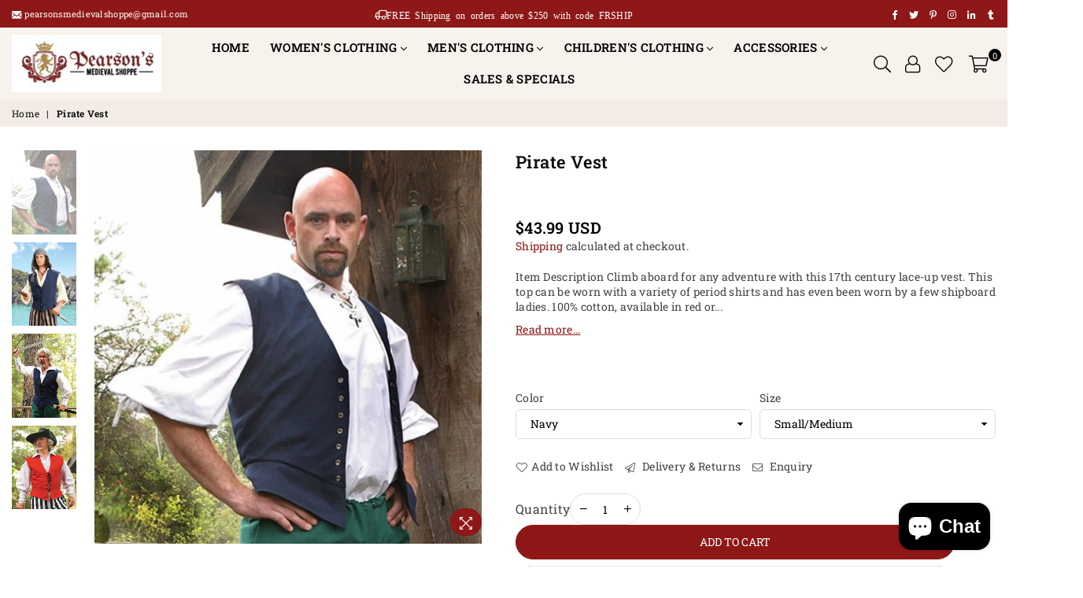

--- FILE ---
content_type: text/html; charset=utf-8
request_url: https://pearsonsmedievalshoppe.com/products/pirate-vest
body_size: 50928
content:
<!doctype html>
<meta name="p:domain_verify" content="8700e65404372dcd05426a0dbfa272e9"/>
<html class="no-js" lang="en" >
<head>
    <script src="//d1liekpayvooaz.cloudfront.net/apps/customizery/customizery.js?shop=medieval-shoppe.myshopify.com"></script><meta charset="utf-8">  <meta http-equiv="X-UA-Compatible" content="IE=edge,chrome=1"><meta name="viewport" content="width=device-width, initial-scale=1.0, maximum-scale=1.0, user-scalable=no"><meta name="theme-color" content="#000"><meta name="format-detection" content="telephone=no"><link rel="canonical" href="https://pearsonsmedievalshoppe.com/products/pirate-vest"><link rel="dns-prefetch" href="https://pearsonsmedievalshoppe.com" crossorigin><link rel="dns-prefetch" href="https://medieval-shoppe.myshopify.com" crossorigin><link rel="dns-prefetch" href="https://cdn.shopify.com" crossorigin><link rel="dns-prefetch" href="https://fonts.shopifycdn.com" crossorigin><link rel="preconnect" href="https//fonts.shopifycdn.com/" crossorigin><link rel="preconnect" href="https//cdn.shopify.com" crossorigin><link rel="preconnect" href="https//ajax.googleapis.com"><link rel="preload" as="style" href="//pearsonsmedievalshoppe.com/cdn/shop/t/7/assets/theme.css?v=21135134787953715941703290218" /><link rel="preload" as="style" href="'ysw-base.css' | asset_url }}" /><link rel="shortcut icon" href="//pearsonsmedievalshoppe.com/cdn/shop/files/logo_32x32.png?v=1638557630" type="image/png"><link rel="apple-touch-icon-precomposed" type="image/png" sizes="152x152" href="//pearsonsmedievalshoppe.com/cdn/shop/files/logo_152x.png?v=1638557630"><title>Pirate Vest&ndash; Pearson&#39;s Medieval Shoppe</title><meta name="description" content="Item Description Climb aboard for any adventure with this 17th century lace-up vest. This top can be worn with a variety of period shirts and has even been worn by a few shipboard ladies. 100% cotton, available in red or navy. Sizes S/M, L/XL and XXL."><!-- /snippets/social-meta-tags.liquid -->     <meta name="keywords" content="Pearson&#39;s Medieval Shoppe, pearsonsmedievalshoppe.com" /><meta name="author" content="Pearson's Medieval Shoppe"><meta property="og:site_name" content="Pearson&#39;s Medieval Shoppe"><meta property="og:url" content="https://pearsonsmedievalshoppe.com/products/pirate-vest"><meta property="og:title" content="Pirate Vest"><meta property="og:type" content="product"><meta property="og:description" content="Item Description Climb aboard for any adventure with this 17th century lace-up vest. This top can be worn with a variety of period shirts and has even been worn by a few shipboard ladies. 100% cotton, available in red or navy. Sizes S/M, L/XL and XXL.">  <meta property="og:price:amount" content="43.99">  <meta property="og:price:currency" content="USD"><meta property="og:image" content="http://pearsonsmedievalshoppe.com/cdn/shop/products/pirate-vest-13_1200x1200.png?v=1641829068"><meta property="og:image" content="http://pearsonsmedievalshoppe.com/cdn/shop/products/pirate-vest-28_1200x1200.png?v=1641829143"><meta property="og:image" content="http://pearsonsmedievalshoppe.com/cdn/shop/products/yhst-55945181203785_2272_91977133_1200x1200.jpg?v=1641829142"><meta property="og:image:secure_url" content="https://pearsonsmedievalshoppe.com/cdn/shop/products/pirate-vest-13_1200x1200.png?v=1641829068"><meta property="og:image:secure_url" content="https://pearsonsmedievalshoppe.com/cdn/shop/products/pirate-vest-28_1200x1200.png?v=1641829143"><meta property="og:image:secure_url" content="https://pearsonsmedievalshoppe.com/cdn/shop/products/yhst-55945181203785_2272_91977133_1200x1200.jpg?v=1641829142">  <meta name="twitter:site" content="@RenaissanceWear"><meta name="twitter:card" content="summary_large_image"><meta name="twitter:title" content="Pirate Vest"><meta name="twitter:description" content="Item Description Climb aboard for any adventure with this 17th century lace-up vest. This top can be worn with a variety of period shirts and has even been worn by a few shipboard ladies. 100% cotton, available in red or navy. Sizes S/M, L/XL and XXL.">
<link rel="preload" as="font" href="//pearsonsmedievalshoppe.com/cdn/fonts/roboto_slab/robotoslab_n3.334bc4a7f64493b05cb1091c15b7be46b0d4a0d9.woff2" type="font/woff2" crossorigin><link rel="preload" as="font" href="//pearsonsmedievalshoppe.com/cdn/fonts/roboto_slab/robotoslab_n4.d3a9266696fe77645ad2b6579a2b30c11742dc68.woff2" type="font/woff2" crossorigin><link rel="preload" as="font" href="//pearsonsmedievalshoppe.com/cdn/fonts/roboto_slab/robotoslab_n6.3174328a74dafc69d011fba6bc98feb25251c46f.woff2" type="font/woff2" crossorigin><link rel="preload" as="font" href="//pearsonsmedievalshoppe.com/cdn/fonts/roboto_slab/robotoslab_n7.5242eb50a2e2688ccb1b3a90257e09ca8f40a7fe.woff2" type="font/woff2" crossorigin><style type="text/css">*,::after,::before{box-sizing:border-box}article,aside,details,figcaption,figure,footer,header,hgroup,main,menu,nav,section,summary{display:block}body,button,input,select,textarea{font-family:arial;-webkit-font-smoothing:antialiased;-webkit-text-size-adjust:100%}a{background-color:transparent}a,a:after,a:before{transition:all .3s ease-in-out}b,strong{font-weight:700;}em{font-style:italic}small{font-size:80%}sub,sup{font-size:75%;line-height:0;position:relative;vertical-align:baseline}sup{top:-.5em}sub{bottom:-.25em}img{max-width:100%;border:0}button,input,optgroup,select,textarea{color:inherit;font:inherit;margin:0;outline:0}button[disabled],input[disabled]{cursor:default}.mb0{margin-bottom:0!important}.mb10{margin-bottom:10px!important}.mb20{margin-bottom:20px!important}[type=button]::-moz-focus-inner,[type=reset]::-moz-focus-inner,[type=submit]::-moz-focus-inner,button::-moz-focus-inner{border-style:none;padding:0}[type=button]:-moz-focusring,[type=reset]:-moz-focusring,[type=submit]:-moz-focusring,button:-moz-focusring{outline:1px dotted ButtonText}input[type=email],input[type=number],input[type=password],input[type=search]{-webkit-appearance:none;-moz-appearance:none}table{width:100%;border-collapse:collapse;border-spacing:0}td,th{padding:0}textarea{overflow:auto;-webkit-appearance:none;-moz-appearance:none}[tabindex='-1']:focus{outline:0}a,img{outline:0!important;border:0}[role=button],a,button,input,label,select,textarea{touch-action:manipulation}.flex{display:flex}.flex-item{flex:1}.clearfix::after{content:'';display:table;clear:both}.clear{clear:both}.icon__fallback-text,.visually-hidden{position:absolute!important;overflow:hidden;clip:rect(0 0 0 0);height:1px;width:1px;margin:-1px;padding:0;border:0}.visibility-hidden{visibility:hidden}.js-focus-hidden:focus{outline:0}.no-js:not(html),.no-js .js{display:none}.no-js .no-js:not(html){display:block}.skip-link:focus{clip:auto;width:auto;height:auto;margin:0;color:#111;background-color:#fff;padding:10px;opacity:1;z-index:10000;transition:none}blockquote{background:#f8f8f8;font-weight:600;font-size:15px;font-style:normal;text-align:center;padding:0 30px;margin:0}.rte blockquote{padding:25px;margin-bottom:20px}blockquote p+cite{margin-top:7.5px}blockquote cite{display:block;font-size:13px;font-style:inherit}code,pre{font-family:Consolas,monospace;font-size:1em}pre{overflow:auto}.rte:last-child{margin-bottom:0}.rte .h1,.rte .h2,.rte .h3,.rte .h4,.rte .h5,.rte .h6,.rte h1,.rte h2,.rte h3,.rte h4,.rte h5,.rte h6{margin-top:15px;margin-bottom:7.5px}.rte .h1:first-child,.rte .h2:first-child,.rte .h3:first-child,.rte .h4:first-child,.rte .h5:first-child,.rte .h6:first-child,.rte h1:first-child,.rte h2:first-child,.rte h3:first-child,.rte h4:first-child,.rte h5:first-child,.rte h6:first-child{margin-top:0}.rte li{margin-bottom:4px;list-style:inherit}.rte li:last-child{margin-bottom:0}.rte-setting{margin-bottom:11.11111px}.rte-setting:last-child{margin-bottom:0}p:last-child{margin-bottom:0}li{list-style:none}.fine-print{font-size:1.07692em;font-style:italic;margin:20px 0}.txt--minor{font-size:80%}.txt--emphasis{font-style:italic}.icon{display:inline-block;width:20px;height:20px;vertical-align:middle;fill:currentColor}.no-svg .icon{display:none}svg.icon:not(.icon--full-color) circle,svg.icon:not(.icon--full-color) ellipse,svg.icon:not(.icon--full-color) g,svg.icon:not(.icon--full-color) line,svg.icon:not(.icon--full-color) path,svg.icon:not(.icon--full-color) polygon,svg.icon:not(.icon--full-color) polyline,svg.icon:not(.icon--full-color) rect,symbol.icon:not(.icon--full-color) circle,symbol.icon:not(.icon--full-color) ellipse,symbol.icon:not(.icon--full-color) g,symbol.icon:not(.icon--full-color) line,symbol.icon:not(.icon--full-color) path,symbol.icon:not(.icon--full-color) polygon,symbol.icon:not(.icon--full-color) polyline,symbol.icon:not(.icon--full-color) rect{fill:inherit;stroke:inherit}.no-svg .icon__fallback-text{position:static!important;overflow:inherit;clip:none;height:auto;width:auto;margin:0}ol,ul{margin:0;padding:0}ol{list-style:decimal}.list--inline{padding:0;margin:0}.list--inline li{display:inline-block;margin-bottom:0;vertical-align:middle}.rte img{height:auto}.rte table{table-layout:fixed}.rte ol,.rte ul{margin:20px 0 30px 30px}.rte ol.list--inline,.rte ul.list--inline{margin-left:0}.rte ul{list-style:disc outside}.rte ul ul{list-style:circle outside}.rte ul ul ul{list-style:square outside}.rte a:not(.btn){padding-bottom:1px}.text-center .rte ol,.text-center .rte ul,.text-center.rte ol,.text-center.rte ul{margin-left:0;list-style-position:inside}.rte__table-wrapper{max-width:100%;overflow:auto;-webkit-overflow-scrolling:touch}svg:not(:root){overflow:hidden}.video-wrapper{position:relative;overflow:hidden;max-width:100%;padding-bottom:56.25%;height:0;height:auto}.video-wrapper iframe{position:absolute;top:0;left:0;width:100%;height:100%}form{margin:0}legend{border:0;padding:0}button{cursor:pointer}input[type=submit]{cursor:pointer}input[type=text]{-webkit-appearance:none;-moz-appearance:none}[type=checkbox]+label,[type=radio]+label{display:inline-block;margin-bottom:0}label[for]{cursor:pointer}textarea{min-height:100px}input[type=checkbox],input[type=radio]{margin:0 5px 0 0;vertical-align:middle}select::-ms-expand{display:none}.label--hidden{position:absolute;height:0;width:0;margin-bottom:0;overflow:hidden;clip:rect(1px,1px,1px,1px)}.form-vertical input,.form-vertical select,.form-vertical textarea{display:block;width:100%}.form-vertical [type=checkbox],.form-vertical [type=radio]{display:inline-block;width:auto;margin-right:5px}.form-vertical .btn,.form-vertical [type=submit]{display:inline-block;width:auto}.grid--table{display:table;table-layout:fixed;width:100%}.grid--table>.grid__item{float:none;display:table-cell;vertical-align:middle}.is-transitioning{display:block!important;visibility:visible!important}.mr0{margin:0 !important;}.pd0{ padding:0 !important;}.db{display:block}.dbi{display:inline-block}.dn {display:none}.pa {position:absolute}.pr {position:relative}.fwl{font-weight:300}.fwr{font-weight:400}.fwm{font-weight:500}.fwsb{font-weight:600}b,strong,.fwb{font-weight:700}em, .em{font-style:italic}.tt-u{text-transform:uppercase}.tt-l{text-transform:lowercase}.tt-c{text-transform:capitalize}.tt-n{text-transform:none}.tdn {text-decoration:none!important}.tdu {text-decoration:underline}.grid-sizer{width:25%; position:absolute}.w_auto {width:auto!important}.h_auto{height:auto}.w_100{width:100%!important}.h_100{height:100%!important}.fl{display:flex}.fl1{flex:1}.f-row{flex-direction:row}.f-col{flex-direction:column}.f-wrap{flex-wrap:wrap}.f-nowrap{flex-wrap:nowrap}.f-jcs{justify-content:flex-start}.f-jce{justify-content:flex-end}.f-jcc{justify-content:center}.f-jcsb{justify-content:space-between}.f-jcsa{justify-content:space-around}.f-jcse{justify-content:space-evenly}.f-ais{align-items:flex-start}.f-aie{align-items:flex-end}.f-aic{align-items:center}.f-aib{align-items:baseline}.f-aist{align-items:stretch}.f-acs{align-content:flex-start}.f-ace{align-content:flex-end}.f-acc{align-content:center}.f-acsb{align-content:space-between}.f-acsa{align-content:space-around}.f-acst{align-content:stretch}.f-asa{align-self:auto}.f-ass{align-self:flex-start}.f-ase{align-self:flex-end}.f-asc{align-self:center}.f-asb{align-self:baseline}.f-asst{align-self:stretch}.order0{order:0}.order1{order:1}.order2{order:2}.order3{order:3}.tl{text-align:left!important}.tc{text-align:center!important}.tr{text-align:right!important}@media (min-width:768px){.tl-md{text-align:left!important}.tc-md{text-align:center!important}.tr-md{text-align:right!important}.f-row-md{flex-direction:row}.f-col-md{flex-direction:column}.f-wrap-md{flex-wrap:wrap}.f-nowrap-md{flex-wrap:nowrap}.f-jcs-md{justify-content:flex-start}.f-jce-md{justify-content:flex-end}.f-jcc-md{justify-content:center}.f-jcsb-md{justify-content:space-between}.f-jcsa-md{justify-content:space-around}.f-jcse-md{justify-content:space-evenly}.f-ais-md{align-items:flex-start}.f-aie-md{align-items:flex-end}.f-aic-md{align-items:center}.f-aib-md{align-items:baseline}.f-aist-md{align-items:stretch}.f-acs-md{align-content:flex-start}.f-ace-md{align-content:flex-end}.f-acc-md{align-content:center}.f-acsb-md{align-content:space-between}.f-acsa-md{align-content:space-around}.f-acst-md{align-content:stretch}.f-asa-md{align-self:auto}.f-ass-md{align-self:flex-start}.f-ase-md{align-self:flex-end}.f-asc-md{align-self:center}.f-asb-md{align-self:baseline}.f-asst-md{align-self:stretch}}@media (min-width:1025px){.f-row-lg{flex-direction:row}.f-col-lg{flex-direction:column}.f-wrap-lg{flex-wrap:wrap}.f-nowrap-lg{flex-wrap:nowrap}.tl-lg {text-align:left!important}.tc-lg {text-align:center!important}.tr-lg {text-align:right!important}}@media (min-width:1280px){.f-wrap-xl{flex-wrap:wrap}.f-col-xl{flex-direction:column}.tl-xl {text-align:left!important}.tc-xl {text-align:center!important}.tr-xl {text-align:right!important}}.grid{list-style:none;margin:0 -15px;padding:0}.grid::after{content:'';display:table;clear:both}.grid__item{float:left;padding-left:15px;padding-right:15px;width:100%}@media only screen and (max-width:1024px){.grid{margin:0 -7.5px}.grid__item{padding-left:7.5px;padding-right:7.5px}}.grid__item[class*="--push"]{position:relative}.grid--rev{direction:rtl;text-align:left}.grid--rev>.grid__item{direction:ltr;text-align:left;float:right}.col-1,.one-whole{width:100%}.col-2,.five-tenths,.four-eighths,.one-half,.three-sixths,.two-quarters,.wd-50{width:50%}.col-3,.one-third,.two-sixths{width:33.33333%}.four-sixths,.two-thirds{width:66.66667%}.col-4,.one-quarter,.two-eighths{width:25%}.six-eighths,.three-quarters{width:75%}.col-5,.one-fifth,.two-tenths{width:20%}.four-tenths,.two-fifths,.wd-40{width:40%}.six-tenths,.three-fifths,.wd-60{width:60%}.eight-tenths,.four-fifths,.wd-80{width:80%}.one-sixth{width:16.66667%}.five-sixths{width:83.33333%}.one-seventh{width:14.28571%}.one-eighth{width:12.5%}.three-eighths{width:37.5%}.five-eighths{width:62.5%}.seven-eighths{width:87.5%}.one-nineth{width:11.11111%}.one-tenth{width:10%}.three-tenths,.wd-30{width:30%}.seven-tenths,.wd-70{width:70%}.nine-tenths,.wd-90{width:90%}.show{display:block!important}.hide{display:none!important}.text-left{text-align:left!important}.text-right{text-align:right!important}.text-center{text-align:center!important}@media only screen and (min-width:767px){.medium-up--one-whole{width:100%}.medium-up--five-tenths,.medium-up--four-eighths,.medium-up--one-half,.medium-up--three-sixths,.medium-up--two-quarters{width:50%}.medium-up--one-third,.medium-up--two-sixths{width:33.33333%}.medium-up--four-sixths,.medium-up--two-thirds{width:66.66667%}.medium-up--one-quarter,.medium-up--two-eighths{width:25%}.medium-up--six-eighths,.medium-up--three-quarters{width:75%}.medium-up--one-fifth,.medium-up--two-tenths{width:20%}.medium-up--four-tenths,.medium-up--two-fifths{width:40%}.medium-up--six-tenths,.medium-up--three-fifths{width:60%}.medium-up--eight-tenths,.medium-up--four-fifths{width:80%}.medium-up--one-sixth{width:16.66667%}.medium-up--five-sixths{width:83.33333%}.medium-up--one-seventh{width:14.28571%}.medium-up--one-eighth{width:12.5%}.medium-up--three-eighths{width:37.5%}.medium-up--five-eighths{width:62.5%}.medium-up--seven-eighths{width:87.5%}.medium-up--one-nineth{width:11.11111%}.medium-up--one-tenth{width:10%}.medium-up--three-tenths{width:30%}.medium-up--seven-tenths{width:70%}.medium-up--nine-tenths{width:90%}.grid--uniform .medium-up--five-tenths:nth-child(2n+1),.grid--uniform .medium-up--four-eighths:nth-child(2n+1),.grid--uniform .medium-up--one-eighth:nth-child(8n+1),.grid--uniform .medium-up--one-fifth:nth-child(5n+1),.grid--uniform .medium-up--one-half:nth-child(2n+1),.grid--uniform .medium-up--one-quarter:nth-child(4n+1),.grid--uniform .medium-up--one-seventh:nth-child(7n+1),.grid--uniform .medium-up--one-sixth:nth-child(6n+1),.grid--uniform .medium-up--one-third:nth-child(3n+1),.grid--uniform .medium-up--three-sixths:nth-child(2n+1),.grid--uniform .medium-up--two-eighths:nth-child(4n+1),.grid--uniform .medium-up--two-sixths:nth-child(3n+1){clear:both}.medium-up--show{display:block!important}.medium-up--hide{display:none!important}.medium-up--text-left{text-align:left!important}.medium-up--text-right{text-align:right!important}.medium-up--text-center{text-align:center!important}}@media only screen and (min-width:1025px){.large-up--one-whole{width:100%}.large-up--five-tenths,.large-up--four-eighths,.large-up--one-half,.large-up--three-sixths,.large-up--two-quarters{width:50%}.large-up--one-third,.large-up--two-sixths{width:33.33333%}.large-up--four-sixths,.large-up--two-thirds{width:66.66667%}.large-up--one-quarter,.large-up--two-eighths{width:25%}.large-up--six-eighths,.large-up--three-quarters{width:75%}.large-up--one-fifth,.large-up--two-tenths{width:20%}.large-up--four-tenths,.large-up--two-fifths{width:40%}.large-up--six-tenths,.large-up--three-fifths{width:60%}.large-up--eight-tenths,.large-up--four-fifths{width:80%}.large-up--one-sixth{width:16.66667%}.large-up--five-sixths{width:83.33333%}.large-up--one-seventh{width:14.28571%}.large-up--one-eighth{width:12.5%}.large-up--three-eighths{width:37.5%}.large-up--five-eighths{width:62.5%}.large-up--seven-eighths{width:87.5%}.large-up--one-nineth{width:11.11111%}.large-up--one-tenth{width:10%}.large-up--three-tenths{width:30%}.large-up--seven-tenths{width:70%}.large-up--nine-tenths{width:90%}.grid--uniform .large-up--five-tenths:nth-child(2n+1),.grid--uniform .large-up--four-eighths:nth-child(2n+1),.grid--uniform .large-up--one-eighth:nth-child(8n+1),.grid--uniform .large-up--one-fifth:nth-child(5n+1),.grid--uniform .large-up--one-half:nth-child(2n+1),.grid--uniform .large-up--one-quarter:nth-child(4n+1),.grid--uniform .large-up--one-seventh:nth-child(7n+1),.grid--uniform .large-up--one-sixth:nth-child(6n+1),.grid--uniform .large-up--one-third:nth-child(3n+1),.grid--uniform .large-up--three-sixths:nth-child(2n+1),.grid--uniform .large-up--two-eighths:nth-child(4n+1),.grid--uniform .large-up--two-sixths:nth-child(3n+1){clear:both}.large-up--show{display:block!important}.large-up--hide{display:none!important}.large-up--text-left{text-align:left!important}.large-up--text-right{text-align:right!important}.large-up--text-center{text-align:center!important}}@media only screen and (min-width:1280px){.widescreen--one-whole{width:100%}.widescreen--five-tenths,.widescreen--four-eighths,.widescreen--one-half,.widescreen--three-sixths,.widescreen--two-quarters{width:50%}.widescreen--one-third,.widescreen--two-sixths{width:33.33333%}.widescreen--four-sixths,.widescreen--two-thirds{width:66.66667%}.widescreen--one-quarter,.widescreen--two-eighths{width:25%}.widescreen--six-eighths,.widescreen--three-quarters{width:75%}.widescreen--one-fifth,.widescreen--two-tenths{width:20%}.widescreen--four-tenths,.widescreen--two-fifths{width:40%}.widescreen--six-tenths,.widescreen--three-fifths{width:60%}.widescreen--eight-tenths,.widescreen--four-fifths{width:80%}.widescreen--one-sixth{width:16.66667%}.widescreen--five-sixths{width:83.33333%}.widescreen--one-seventh{width:14.28571%}.widescreen--one-eighth{width:12.5%}.widescreen--three-eighths{width:37.5%}.widescreen--five-eighths{width:62.5%}.widescreen--seven-eighths{width:87.5%}.widescreen--one-nineth{width:11.11111%}.widescreen--one-tenth{width:10%}.widescreen--three-tenths{width:30%}.widescreen--seven-tenths{width:70%}.widescreen--nine-tenths{width:90%}.grid--uniform .widescreen--five-tenths:nth-child(2n+1),.grid--uniform .widescreen--four-eighths:nth-child(2n+1),.grid--uniform .widescreen--one-eighth:nth-child(8n+1),.grid--uniform .widescreen--one-fifth:nth-child(5n+1),.grid--uniform .widescreen--one-half:nth-child(2n+1),.grid--uniform .widescreen--one-quarter:nth-child(4n+1),.grid--uniform .widescreen--one-seventh:nth-child(7n+1),.grid--uniform .widescreen--one-sixth:nth-child(6n+1),.grid--uniform .widescreen--one-third:nth-child(3n+1),.grid--uniform .widescreen--three-sixths:nth-child(2n+1),.grid--uniform .widescreen--two-eighths:nth-child(4n+1),.grid--uniform .widescreen--two-sixths:nth-child(3n+1){clear:both}.widescreen--show{display:block!important}.widescreen--hide{display:none!important}.widescreen--text-left{text-align:left!important}.widescreen--text-right{text-align:right!important}.widescreen--text-center{text-align:center!important}}@media only screen and (min-width:1025px) and (max-width:1279px){.large--one-whole{width:100%}.large--five-tenths,.large--four-eighths,.large--one-half,.large--three-sixths,.large--two-quarters{width:50%}.large--one-third,.large--two-sixths{width:33.33333%}.large--four-sixths,.large--two-thirds{width:66.66667%}.large--one-quarter,.large--two-eighths{width:25%}.large--six-eighths,.large--three-quarters{width:75%}.large--one-fifth,.large--two-tenths{width:20%}.large--four-tenths,.large--two-fifths{width:40%}.large--six-tenths,.large--three-fifths{width:60%}.large--eight-tenths,.large--four-fifths{width:80%}.large--one-sixth{width:16.66667%}.large--five-sixths{width:83.33333%}.large--one-seventh{width:14.28571%}.large--one-eighth{width:12.5%}.large--three-eighths{width:37.5%}.large--five-eighths{width:62.5%}.large--seven-eighths{width:87.5%}.large--one-nineth{width:11.11111%}.large--one-tenth{width:10%}.large--three-tenths{width:30%}.large--seven-tenths{width:70%}.large--nine-tenths{width:90%}.grid--uniform .large--five-tenths:nth-child(2n+1),.grid--uniform .large--four-eighths:nth-child(2n+1),.grid--uniform .large--one-eighth:nth-child(8n+1),.grid--uniform .large--one-fifth:nth-child(5n+1),.grid--uniform .large--one-half:nth-child(2n+1),.grid--uniform .large--one-quarter:nth-child(4n+1),.grid--uniform .large--one-seventh:nth-child(7n+1),.grid--uniform .large--one-sixth:nth-child(6n+1),.grid--uniform .large--one-third:nth-child(3n+1),.grid--uniform .large--three-sixths:nth-child(2n+1),.grid--uniform .large--two-eighths:nth-child(4n+1),.grid--uniform .large--two-sixths:nth-child(3n+1){clear:both}.large--show{display:block!important}.large--hide{display:none!important}.large--text-left{text-align:left!important}.large--text-right{text-align:right!important}.large--text-center{text-align:center!important}}@media only screen and (min-width:767px) and (max-width:1024px){.medium--one-whole{width:100%}.medium--five-tenths,.medium--four-eighths,.medium--one-half,.medium--three-sixths,.medium--two-quarters{width:50%}.medium--one-third,.medium--two-sixths{width:33.33333%}.medium--four-sixths,.medium--two-thirds{width:66.66667%}.medium--one-quarter,.medium--two-eighths{width:25%}.medium--six-eighths,.medium--three-quarters{width:75%}.medium--one-fifth,.medium--two-tenths{width:20%}.medium--four-tenths,.medium--two-fifths{width:40%}.medium--six-tenths,.medium--three-fifths{width:60%}.medium--eight-tenths,.medium--four-fifths{width:80%}.medium--one-sixth{width:16.66667%}.medium--five-sixths{width:83.33333%}.medium--one-seventh{width:14.28571%}.medium--one-eighth{width:12.5%}.medium--three-eighths{width:37.5%}.medium--five-eighths{width:62.5%}.medium--seven-eighths{width:87.5%}.medium--one-nineth{width:11.11111%}.medium--one-tenth{width:10%}.medium--three-tenths{width:30%}.medium--seven-tenths{width:70%}.medium--nine-tenths{width:90%}.grid--uniform .medium--five-tenths:nth-child(2n+1),.grid--uniform .medium--four-eighths:nth-child(2n+1),.grid--uniform .medium--one-eighth:nth-child(8n+1),.grid--uniform .medium--one-fifth:nth-child(5n+1),.grid--uniform .medium--one-half:nth-child(2n+1),.grid--uniform .medium--one-quarter:nth-child(4n+1),.grid--uniform .medium--one-seventh:nth-child(7n+1),.grid--uniform .medium--one-sixth:nth-child(6n+1),.grid--uniform .medium--one-third:nth-child(3n+1),.grid--uniform .medium--three-sixths:nth-child(2n+1),.grid--uniform .medium--two-eighths:nth-child(4n+1),.grid--uniform .medium--two-sixths:nth-child(3n+1){clear:both}.medium--show{display:block!important}.medium--hide{display:none!important}.medium--text-left{text-align:left!important}.medium--text-right{text-align:right!important}.medium--text-center{text-align:center!important}}@media only screen and (max-width:766px){.grid{margin:0 -5px}.grid__item{padding-left:5px;padding-right:5px}.small--one-whole{width:100%}.small--five-tenths,.small--four-eighths,.small--one-half,.small--three-sixths,.small--two-quarters{width:50%}.small--one-third,.small--two-sixths{width:33.33333%}.small--four-sixths,.small--two-thirds{width:66.66667%}.small--one-quarter,.small--two-eighths{width:25%}.small--six-eighths,.small--three-quarters{width:75%}.small--one-fifth,.small--two-tenths{width:20%}.small--four-tenths,.small--two-fifths{width:40%}.small--six-tenths,.small--three-fifths{width:60%}.small--eight-tenths,.small--four-fifths{width:80%}.small--one-sixth{width:16.66667%}.small--five-sixths{width:83.33333%}.small--one-seventh{width:14.28571%}.small--one-eighth{width:12.5%}.small--three-eighths{width:37.5%}.small--five-eighths{width:62.5%}.small--seven-eighths{width:87.5%}.small--one-nineth{width:11.11111%}.small--one-tenth{width:10%}.small--three-tenths{width:30%}.small--seven-tenths{width:70%}.small--nine-tenths{width:90%}.grid--uniform .small--five-tenths:nth-child(2n+1),.grid--uniform .small--four-eighths:nth-child(2n+1),.grid--uniform .small--one-eighth:nth-child(8n+1),.grid--uniform .small--one-half:nth-child(2n+1),.grid--uniform .small--one-quarter:nth-child(4n+1),.grid--uniform .small--one-seventh:nth-child(7n+1),.grid--uniform .small--one-sixth:nth-child(6n+1),.grid--uniform .small--one-third:nth-child(3n+1),.grid--uniform .small--three-sixths:nth-child(2n+1),.grid--uniform .small--two-eighths:nth-child(4n+1),.grid--uniform .small--two-sixths:nth-child(3n+1),.grid--uniform.small--one-fifth:nth-child(5n+1){clear:both}.small--show{display:block!important}.small--hide{display:none!important}.small--text-left{text-align:left!important}.small--text-right{text-align:right!important}.small--text-center{text-align:center!important}}@font-face {font-family: "Roboto Slab";font-weight: 400;font-style: normal;font-display: swap;src: url("//pearsonsmedievalshoppe.com/cdn/fonts/roboto_slab/robotoslab_n4.d3a9266696fe77645ad2b6579a2b30c11742dc68.woff2") format("woff2"), url("//pearsonsmedievalshoppe.com/cdn/fonts/roboto_slab/robotoslab_n4.ac73924d0e45cb28b8adb30cbb4ff26dbe125c23.woff") format("woff");}@font-face {font-family: "Roboto Slab";font-weight: 300;font-style: normal;font-display: swap;src: url("//pearsonsmedievalshoppe.com/cdn/fonts/roboto_slab/robotoslab_n3.334bc4a7f64493b05cb1091c15b7be46b0d4a0d9.woff2") format("woff2"), url("//pearsonsmedievalshoppe.com/cdn/fonts/roboto_slab/robotoslab_n3.4929d403660e3d9ae4428ca43a713d8a307fd79b.woff") format("woff");}@font-face {font-family: "Roboto Slab";font-weight: 600;font-style: normal;font-display: swap;src: url("//pearsonsmedievalshoppe.com/cdn/fonts/roboto_slab/robotoslab_n6.3174328a74dafc69d011fba6bc98feb25251c46f.woff2") format("woff2"), url("//pearsonsmedievalshoppe.com/cdn/fonts/roboto_slab/robotoslab_n6.b9eff9538b7eb0c1ac6073651a41e19994326fc7.woff") format("woff");}@font-face {font-family: "Roboto Slab";font-weight: 700;font-style: normal;font-display: swap;src: url("//pearsonsmedievalshoppe.com/cdn/fonts/roboto_slab/robotoslab_n7.5242eb50a2e2688ccb1b3a90257e09ca8f40a7fe.woff2") format("woff2"), url("//pearsonsmedievalshoppe.com/cdn/fonts/roboto_slab/robotoslab_n7.6217d6e8cdce1468038779247b461b93d14a8e93.woff") format("woff");}@font-face{font-family:Adorn-Icons;src:url("//pearsonsmedievalshoppe.com/cdn/shop/t/7/assets/adorn-icons.woff2?v=167339017966625775301663766470") format('woff2'),url("//pearsonsmedievalshoppe.com/cdn/shop/t/7/assets/adorn-icons.woff?v=177162561609770262791663766470") format('woff');font-weight:400;font-style:normal;font-display:swap}.ad{font:normal normal normal 16px/1 adorn-icons;speak:none;text-transform:none;display:inline-block;vertical-align:middle;text-rendering:auto;-webkit-font-smoothing:antialiased;-moz-osx-font-smoothing:grayscale}</style>  <link rel="stylesheet" href="//pearsonsmedievalshoppe.com/cdn/shop/t/7/assets/theme.css?v=21135134787953715941703290218" type="text/css" media="all"><link rel="stylesheet" href="//pearsonsmedievalshoppe.com/cdn/shop/t/7/assets/ysw-base.css?v=104203857294789768041665686137" type="text/css" media="all">    <link rel="preload" href="//pearsonsmedievalshoppe.com/cdn/shop/t/7/assets/jquery.min.js?v=33809001796617363981663766470" as="script">  <link rel="preload" href="//pearsonsmedievalshoppe.com/cdn/shop/t/7/assets/vendor.min.js?v=79820397302741895341663766470" as="script">  <script src="//pearsonsmedievalshoppe.com/cdn/shop/t/7/assets/jquery.min.js?v=33809001796617363981663766470"defer="defer"></script><script>var theme = {strings:{addToCart:"Add to cart",soldOut:"Sold out",unavailable:"Unavailable",showMore:"Show More",showLess:"Show Less"},mlcurrency:true,moneyFormat:"\u003cspan class=money\u003e${{amount}} USD\u003c\/span\u003e",currencyFormat:"money_with_currency_format",shopCurrency:"USD",autoCurrencies:true,money_currency_format:"${{amount}} USD",money_format:"${{amount}} USD",ajax_cart:true,fixedHeader:false,animation:true,animationMobile:true,searchresult:"See all results",wlAvailable:"Available in Wishlist",rtl:false,days:"Days",hours:"Hrs",minuts:"Min",seconds:"Sec",};document.documentElement.className = document.documentElement.className.replace('no-js', 'js');        window.lazySizesConfig = window.lazySizesConfig || {};window.lazySizesConfig.loadMode = 1;window.lazySizesConfig.expand = 10;window.lazySizesConfig.expFactor = 1.5;      window.lazySizesConfig.loadHidden = false;</script><script src="//pearsonsmedievalshoppe.com/cdn/shop/t/7/assets/vendor.min.js?v=79820397302741895341663766470" defer="defer"></script>
   <script>window.performance && window.performance.mark && window.performance.mark('shopify.content_for_header.start');</script><meta name="facebook-domain-verification" content="j8fh9x2j11mzhzwm39hcqbp7lud3ey">
<meta name="google-site-verification" content="pEpYtGtd64gmSY7RGp99PQznrkmlgZOIRlOw0CDScyc">
<meta name="google-site-verification" content="vyq0KY8pptR0l6Wp8Oq5riaKvOUtrKjMzRUDvReXDjI">
<meta name="google-site-verification" content="zj6S502k7gS4UNFnMt96h-uiwmHaw_VUE1Nx4Hoq7u0">
<meta name="facebook-domain-verification" content="yqxwi1w4igougyhr279nsczwi2q58j">
<meta id="shopify-digital-wallet" name="shopify-digital-wallet" content="/56800051391/digital_wallets/dialog">
<meta name="shopify-checkout-api-token" content="7f9882b13400367e96651185b26e6c50">
<meta id="in-context-paypal-metadata" data-shop-id="56800051391" data-venmo-supported="true" data-environment="production" data-locale="en_US" data-paypal-v4="true" data-currency="USD">
<link rel="alternate" hreflang="x-default" href="https://pearsonsmedievalshoppe.com/products/pirate-vest">
<link rel="alternate" hreflang="en" href="https://pearsonsmedievalshoppe.com/products/pirate-vest">
<link rel="alternate" hreflang="en-CA" href="https://pearsonsmedievalshoppe.com/en-ca/products/pirate-vest">
<link rel="alternate" type="application/json+oembed" href="https://pearsonsmedievalshoppe.com/products/pirate-vest.oembed">
<script async="async" data-src="/checkouts/internal/preloads.js?locale=en-US"></script>
<link rel="preconnect" href="https://shop.app" crossorigin="anonymous">
<script async="async" data-src="https://shop.app/checkouts/internal/preloads.js?locale=en-US&shop_id=56800051391" crossorigin="anonymous"></script>
<script id="apple-pay-shop-capabilities" type="application/json">{"shopId":56800051391,"countryCode":"US","currencyCode":"USD","merchantCapabilities":["supports3DS"],"merchantId":"gid:\/\/shopify\/Shop\/56800051391","merchantName":"Pearson's Medieval Shoppe","requiredBillingContactFields":["postalAddress","email","phone"],"requiredShippingContactFields":["postalAddress","email","phone"],"shippingType":"shipping","supportedNetworks":["visa","masterCard","discover","elo","jcb"],"total":{"type":"pending","label":"Pearson's Medieval Shoppe","amount":"1.00"},"shopifyPaymentsEnabled":true,"supportsSubscriptions":true}</script>
<script id="shopify-features" type="application/json">{"accessToken":"7f9882b13400367e96651185b26e6c50","betas":["rich-media-storefront-analytics"],"domain":"pearsonsmedievalshoppe.com","predictiveSearch":true,"shopId":56800051391,"locale":"en"}</script>
<script>var Shopify = Shopify || {};
Shopify.shop = "medieval-shoppe.myshopify.com";
Shopify.locale = "en";
Shopify.currency = {"active":"USD","rate":"1.0"};
Shopify.country = "US";
Shopify.theme = {"name":"YSW Develop theme - 09\/21\/22","id":131605889215,"schema_name":"Avone OS 2.0","schema_version":"4.2","theme_store_id":null,"role":"main"};
Shopify.theme.handle = "null";
Shopify.theme.style = {"id":null,"handle":null};
Shopify.cdnHost = "pearsonsmedievalshoppe.com/cdn";
Shopify.routes = Shopify.routes || {};
Shopify.routes.root = "/";</script>
<script type="module">!function(o){(o.Shopify=o.Shopify||{}).modules=!0}(window);</script>
<script>!function(o){function n(){var o=[];function n(){o.push(Array.prototype.slice.apply(arguments))}return n.q=o,n}var t=o.Shopify=o.Shopify||{};t.loadFeatures=n(),t.autoloadFeatures=n()}(window);</script>
<script>
  window.ShopifyPay = window.ShopifyPay || {};
  window.ShopifyPay.apiHost = "shop.app\/pay";
  window.ShopifyPay.redirectState = null;
</script>
<script id="shop-js-analytics" type="application/json">{"pageType":"product"}</script>
<script defer="defer" async type="module" data-src="//pearsonsmedievalshoppe.com/cdn/shopifycloud/shop-js/modules/v2/client.init-shop-cart-sync_BT-GjEfc.en.esm.js"></script>
<script defer="defer" async type="module" data-src="//pearsonsmedievalshoppe.com/cdn/shopifycloud/shop-js/modules/v2/chunk.common_D58fp_Oc.esm.js"></script>
<script defer="defer" async type="module" data-src="//pearsonsmedievalshoppe.com/cdn/shopifycloud/shop-js/modules/v2/chunk.modal_xMitdFEc.esm.js"></script>
<script type="module">
  await import("//pearsonsmedievalshoppe.com/cdn/shopifycloud/shop-js/modules/v2/client.init-shop-cart-sync_BT-GjEfc.en.esm.js");
await import("//pearsonsmedievalshoppe.com/cdn/shopifycloud/shop-js/modules/v2/chunk.common_D58fp_Oc.esm.js");
await import("//pearsonsmedievalshoppe.com/cdn/shopifycloud/shop-js/modules/v2/chunk.modal_xMitdFEc.esm.js");

  window.Shopify.SignInWithShop?.initShopCartSync?.({"fedCMEnabled":true,"windoidEnabled":true});

</script>
<script defer="defer" async type="module" data-src="//pearsonsmedievalshoppe.com/cdn/shopifycloud/shop-js/modules/v2/client.payment-terms_Ci9AEqFq.en.esm.js"></script>
<script defer="defer" async type="module" data-src="//pearsonsmedievalshoppe.com/cdn/shopifycloud/shop-js/modules/v2/chunk.common_D58fp_Oc.esm.js"></script>
<script defer="defer" async type="module" data-src="//pearsonsmedievalshoppe.com/cdn/shopifycloud/shop-js/modules/v2/chunk.modal_xMitdFEc.esm.js"></script>
<script type="module">
  await import("//pearsonsmedievalshoppe.com/cdn/shopifycloud/shop-js/modules/v2/client.payment-terms_Ci9AEqFq.en.esm.js");
await import("//pearsonsmedievalshoppe.com/cdn/shopifycloud/shop-js/modules/v2/chunk.common_D58fp_Oc.esm.js");
await import("//pearsonsmedievalshoppe.com/cdn/shopifycloud/shop-js/modules/v2/chunk.modal_xMitdFEc.esm.js");

  
</script>
<script>
  window.Shopify = window.Shopify || {};
  if (!window.Shopify.featureAssets) window.Shopify.featureAssets = {};
  window.Shopify.featureAssets['shop-js'] = {"shop-cart-sync":["modules/v2/client.shop-cart-sync_DZOKe7Ll.en.esm.js","modules/v2/chunk.common_D58fp_Oc.esm.js","modules/v2/chunk.modal_xMitdFEc.esm.js"],"init-fed-cm":["modules/v2/client.init-fed-cm_B6oLuCjv.en.esm.js","modules/v2/chunk.common_D58fp_Oc.esm.js","modules/v2/chunk.modal_xMitdFEc.esm.js"],"shop-cash-offers":["modules/v2/client.shop-cash-offers_D2sdYoxE.en.esm.js","modules/v2/chunk.common_D58fp_Oc.esm.js","modules/v2/chunk.modal_xMitdFEc.esm.js"],"shop-login-button":["modules/v2/client.shop-login-button_QeVjl5Y3.en.esm.js","modules/v2/chunk.common_D58fp_Oc.esm.js","modules/v2/chunk.modal_xMitdFEc.esm.js"],"pay-button":["modules/v2/client.pay-button_DXTOsIq6.en.esm.js","modules/v2/chunk.common_D58fp_Oc.esm.js","modules/v2/chunk.modal_xMitdFEc.esm.js"],"shop-button":["modules/v2/client.shop-button_DQZHx9pm.en.esm.js","modules/v2/chunk.common_D58fp_Oc.esm.js","modules/v2/chunk.modal_xMitdFEc.esm.js"],"avatar":["modules/v2/client.avatar_BTnouDA3.en.esm.js"],"init-windoid":["modules/v2/client.init-windoid_CR1B-cfM.en.esm.js","modules/v2/chunk.common_D58fp_Oc.esm.js","modules/v2/chunk.modal_xMitdFEc.esm.js"],"init-shop-for-new-customer-accounts":["modules/v2/client.init-shop-for-new-customer-accounts_C_vY_xzh.en.esm.js","modules/v2/client.shop-login-button_QeVjl5Y3.en.esm.js","modules/v2/chunk.common_D58fp_Oc.esm.js","modules/v2/chunk.modal_xMitdFEc.esm.js"],"init-shop-email-lookup-coordinator":["modules/v2/client.init-shop-email-lookup-coordinator_BI7n9ZSv.en.esm.js","modules/v2/chunk.common_D58fp_Oc.esm.js","modules/v2/chunk.modal_xMitdFEc.esm.js"],"init-shop-cart-sync":["modules/v2/client.init-shop-cart-sync_BT-GjEfc.en.esm.js","modules/v2/chunk.common_D58fp_Oc.esm.js","modules/v2/chunk.modal_xMitdFEc.esm.js"],"shop-toast-manager":["modules/v2/client.shop-toast-manager_DiYdP3xc.en.esm.js","modules/v2/chunk.common_D58fp_Oc.esm.js","modules/v2/chunk.modal_xMitdFEc.esm.js"],"init-customer-accounts":["modules/v2/client.init-customer-accounts_D9ZNqS-Q.en.esm.js","modules/v2/client.shop-login-button_QeVjl5Y3.en.esm.js","modules/v2/chunk.common_D58fp_Oc.esm.js","modules/v2/chunk.modal_xMitdFEc.esm.js"],"init-customer-accounts-sign-up":["modules/v2/client.init-customer-accounts-sign-up_iGw4briv.en.esm.js","modules/v2/client.shop-login-button_QeVjl5Y3.en.esm.js","modules/v2/chunk.common_D58fp_Oc.esm.js","modules/v2/chunk.modal_xMitdFEc.esm.js"],"shop-follow-button":["modules/v2/client.shop-follow-button_CqMgW2wH.en.esm.js","modules/v2/chunk.common_D58fp_Oc.esm.js","modules/v2/chunk.modal_xMitdFEc.esm.js"],"checkout-modal":["modules/v2/client.checkout-modal_xHeaAweL.en.esm.js","modules/v2/chunk.common_D58fp_Oc.esm.js","modules/v2/chunk.modal_xMitdFEc.esm.js"],"shop-login":["modules/v2/client.shop-login_D91U-Q7h.en.esm.js","modules/v2/chunk.common_D58fp_Oc.esm.js","modules/v2/chunk.modal_xMitdFEc.esm.js"],"lead-capture":["modules/v2/client.lead-capture_BJmE1dJe.en.esm.js","modules/v2/chunk.common_D58fp_Oc.esm.js","modules/v2/chunk.modal_xMitdFEc.esm.js"],"payment-terms":["modules/v2/client.payment-terms_Ci9AEqFq.en.esm.js","modules/v2/chunk.common_D58fp_Oc.esm.js","modules/v2/chunk.modal_xMitdFEc.esm.js"]};
</script>
<script>(function() {
  var isLoaded = false;
  function asyncLoad() {
    if (isLoaded) return;
    isLoaded = true;
    var urls = ["https:\/\/cdn.recapture.io\/sdk\/v1\/shopify-recapture.min.js?api_key=xw5yijlt\u0026shop=medieval-shoppe.myshopify.com","\/\/d1liekpayvooaz.cloudfront.net\/apps\/customizery\/customizery.js?shop=medieval-shoppe.myshopify.com","https:\/\/cdn.nfcube.com\/instafeed-6e18a1a655a142e2a5be81d311953ddb.js?shop=medieval-shoppe.myshopify.com"];
    for (var i = 0; i < urls.length; i++) {
      var s = document.createElement('script');
      s.type = 'text/javascript';
      s.async = true;
      s.src = urls[i];
      var x = document.getElementsByTagName('script')[0];
      x.parentNode.insertBefore(s, x);
    }
  };
  document.addEventListener('StartAsyncLoading',function(event){asyncLoad();});if(window.attachEvent) {
    window.attachEvent('onload', function(){});
  } else {
    window.addEventListener('load', function(){}, false);
  }
})();</script>
<script id="__st">var __st={"a":56800051391,"offset":-18000,"reqid":"9c29bbc9-aa24-479d-a028-b45629824d4f-1769112874","pageurl":"pearsonsmedievalshoppe.com\/products\/pirate-vest","u":"502ea7dbc03c","p":"product","rtyp":"product","rid":7130677084351};</script>
<script>window.ShopifyPaypalV4VisibilityTracking = true;</script>
<script id="captcha-bootstrap">!function(){'use strict';const t='contact',e='account',n='new_comment',o=[[t,t],['blogs',n],['comments',n],[t,'customer']],c=[[e,'customer_login'],[e,'guest_login'],[e,'recover_customer_password'],[e,'create_customer']],r=t=>t.map((([t,e])=>`form[action*='/${t}']:not([data-nocaptcha='true']) input[name='form_type'][value='${e}']`)).join(','),a=t=>()=>t?[...document.querySelectorAll(t)].map((t=>t.form)):[];function s(){const t=[...o],e=r(t);return a(e)}const i='password',u='form_key',d=['recaptcha-v3-token','g-recaptcha-response','h-captcha-response',i],f=()=>{try{return window.sessionStorage}catch{return}},m='__shopify_v',_=t=>t.elements[u];function p(t,e,n=!1){try{const o=window.sessionStorage,c=JSON.parse(o.getItem(e)),{data:r}=function(t){const{data:e,action:n}=t;return t[m]||n?{data:e,action:n}:{data:t,action:n}}(c);for(const[e,n]of Object.entries(r))t.elements[e]&&(t.elements[e].value=n);n&&o.removeItem(e)}catch(o){console.error('form repopulation failed',{error:o})}}const l='form_type',E='cptcha';function T(t){t.dataset[E]=!0}const w=window,h=w.document,L='Shopify',v='ce_forms',y='captcha';let A=!1;((t,e)=>{const n=(g='f06e6c50-85a8-45c8-87d0-21a2b65856fe',I='https://cdn.shopify.com/shopifycloud/storefront-forms-hcaptcha/ce_storefront_forms_captcha_hcaptcha.v1.5.2.iife.js',D={infoText:'Protected by hCaptcha',privacyText:'Privacy',termsText:'Terms'},(t,e,n)=>{const o=w[L][v],c=o.bindForm;if(c)return c(t,g,e,D).then(n);var r;o.q.push([[t,g,e,D],n]),r=I,A||(h.body.append(Object.assign(h.createElement('script'),{id:'captcha-provider',async:!0,src:r})),A=!0)});var g,I,D;w[L]=w[L]||{},w[L][v]=w[L][v]||{},w[L][v].q=[],w[L][y]=w[L][y]||{},w[L][y].protect=function(t,e){n(t,void 0,e),T(t)},Object.freeze(w[L][y]),function(t,e,n,w,h,L){const[v,y,A,g]=function(t,e,n){const i=e?o:[],u=t?c:[],d=[...i,...u],f=r(d),m=r(i),_=r(d.filter((([t,e])=>n.includes(e))));return[a(f),a(m),a(_),s()]}(w,h,L),I=t=>{const e=t.target;return e instanceof HTMLFormElement?e:e&&e.form},D=t=>v().includes(t);t.addEventListener('submit',(t=>{const e=I(t);if(!e)return;const n=D(e)&&!e.dataset.hcaptchaBound&&!e.dataset.recaptchaBound,o=_(e),c=g().includes(e)&&(!o||!o.value);(n||c)&&t.preventDefault(),c&&!n&&(function(t){try{if(!f())return;!function(t){const e=f();if(!e)return;const n=_(t);if(!n)return;const o=n.value;o&&e.removeItem(o)}(t);const e=Array.from(Array(32),(()=>Math.random().toString(36)[2])).join('');!function(t,e){_(t)||t.append(Object.assign(document.createElement('input'),{type:'hidden',name:u})),t.elements[u].value=e}(t,e),function(t,e){const n=f();if(!n)return;const o=[...t.querySelectorAll(`input[type='${i}']`)].map((({name:t})=>t)),c=[...d,...o],r={};for(const[a,s]of new FormData(t).entries())c.includes(a)||(r[a]=s);n.setItem(e,JSON.stringify({[m]:1,action:t.action,data:r}))}(t,e)}catch(e){console.error('failed to persist form',e)}}(e),e.submit())}));const S=(t,e)=>{t&&!t.dataset[E]&&(n(t,e.some((e=>e===t))),T(t))};for(const o of['focusin','change'])t.addEventListener(o,(t=>{const e=I(t);D(e)&&S(e,y())}));const B=e.get('form_key'),M=e.get(l),P=B&&M;t.addEventListener('DOMContentLoaded',(()=>{const t=y();if(P)for(const e of t)e.elements[l].value===M&&p(e,B);[...new Set([...A(),...v().filter((t=>'true'===t.dataset.shopifyCaptcha))])].forEach((e=>S(e,t)))}))}(h,new URLSearchParams(w.location.search),n,t,e,['guest_login'])})(!0,!0)}();</script>
<script integrity="sha256-4kQ18oKyAcykRKYeNunJcIwy7WH5gtpwJnB7kiuLZ1E=" data-source-attribution="shopify.loadfeatures" defer="defer" data-src="//pearsonsmedievalshoppe.com/cdn/shopifycloud/storefront/assets/storefront/load_feature-a0a9edcb.js" crossorigin="anonymous"></script>
<script crossorigin="anonymous" defer="defer" data-src="//pearsonsmedievalshoppe.com/cdn/shopifycloud/storefront/assets/shopify_pay/storefront-65b4c6d7.js?v=20250812"></script>
<script data-source-attribution="shopify.dynamic_checkout.dynamic.init">var Shopify=Shopify||{};Shopify.PaymentButton=Shopify.PaymentButton||{isStorefrontPortableWallets:!0,init:function(){window.Shopify.PaymentButton.init=function(){};var t=document.createElement("script");t.data-src="https://pearsonsmedievalshoppe.com/cdn/shopifycloud/portable-wallets/latest/portable-wallets.en.js",t.type="module",document.head.appendChild(t)}};
</script>
<script data-source-attribution="shopify.dynamic_checkout.buyer_consent">
  function portableWalletsHideBuyerConsent(e){var t=document.getElementById("shopify-buyer-consent"),n=document.getElementById("shopify-subscription-policy-button");t&&n&&(t.classList.add("hidden"),t.setAttribute("aria-hidden","true"),n.removeEventListener("click",e))}function portableWalletsShowBuyerConsent(e){var t=document.getElementById("shopify-buyer-consent"),n=document.getElementById("shopify-subscription-policy-button");t&&n&&(t.classList.remove("hidden"),t.removeAttribute("aria-hidden"),n.addEventListener("click",e))}window.Shopify?.PaymentButton&&(window.Shopify.PaymentButton.hideBuyerConsent=portableWalletsHideBuyerConsent,window.Shopify.PaymentButton.showBuyerConsent=portableWalletsShowBuyerConsent);
</script>
<script>
  function portableWalletsCleanup(e){e&&e.src&&console.error("Failed to load portable wallets script "+e.src);var t=document.querySelectorAll("shopify-accelerated-checkout .shopify-payment-button__skeleton, shopify-accelerated-checkout-cart .wallet-cart-button__skeleton"),e=document.getElementById("shopify-buyer-consent");for(let e=0;e<t.length;e++)t[e].remove();e&&e.remove()}function portableWalletsNotLoadedAsModule(e){e instanceof ErrorEvent&&"string"==typeof e.message&&e.message.includes("import.meta")&&"string"==typeof e.filename&&e.filename.includes("portable-wallets")&&(window.removeEventListener("error",portableWalletsNotLoadedAsModule),window.Shopify.PaymentButton.failedToLoad=e,"loading"===document.readyState?document.addEventListener("DOMContentLoaded",window.Shopify.PaymentButton.init):window.Shopify.PaymentButton.init())}window.addEventListener("error",portableWalletsNotLoadedAsModule);
</script>

<script type="module" data-src="https://pearsonsmedievalshoppe.com/cdn/shopifycloud/portable-wallets/latest/portable-wallets.en.js" onError="portableWalletsCleanup(this)" crossorigin="anonymous"></script>
<script nomodule>
  document.addEventListener("DOMContentLoaded", portableWalletsCleanup);
</script>

<script id='scb4127' type='text/javascript' async='' data-src='https://pearsonsmedievalshoppe.com/cdn/shopifycloud/privacy-banner/storefront-banner.js'></script><link id="shopify-accelerated-checkout-styles" rel="stylesheet" media="screen" href="https://pearsonsmedievalshoppe.com/cdn/shopifycloud/portable-wallets/latest/accelerated-checkout-backwards-compat.css" crossorigin="anonymous">
<style id="shopify-accelerated-checkout-cart">
        #shopify-buyer-consent {
  margin-top: 1em;
  display: inline-block;
  width: 100%;
}

#shopify-buyer-consent.hidden {
  display: none;
}

#shopify-subscription-policy-button {
  background: none;
  border: none;
  padding: 0;
  text-decoration: underline;
  font-size: inherit;
  cursor: pointer;
}

#shopify-subscription-policy-button::before {
  box-shadow: none;
}

      </style>

<script>window.performance && window.performance.mark && window.performance.mark('shopify.content_for_header.end');</script><meta name="p:domain_verify" content="8700e65404372dcd05426a0dbfa272e9"/>
          <meta name="facebook-domain-verification" content="yqxwi1w4igougyhr279nsczwi2q58j" />
<script src="https://cdn.shopify.com/extensions/e8878072-2f6b-4e89-8082-94b04320908d/inbox-1254/assets/inbox-chat-loader.js" type="text/javascript" defer="defer"></script>
<link href="https://monorail-edge.shopifysvc.com" rel="dns-prefetch">
<script>(function(){if ("sendBeacon" in navigator && "performance" in window) {try {var session_token_from_headers = performance.getEntriesByType('navigation')[0].serverTiming.find(x => x.name == '_s').description;} catch {var session_token_from_headers = undefined;}var session_cookie_matches = document.cookie.match(/_shopify_s=([^;]*)/);var session_token_from_cookie = session_cookie_matches && session_cookie_matches.length === 2 ? session_cookie_matches[1] : "";var session_token = session_token_from_headers || session_token_from_cookie || "";function handle_abandonment_event(e) {var entries = performance.getEntries().filter(function(entry) {return /monorail-edge.shopifysvc.com/.test(entry.name);});if (!window.abandonment_tracked && entries.length === 0) {window.abandonment_tracked = true;var currentMs = Date.now();var navigation_start = performance.timing.navigationStart;var payload = {shop_id: 56800051391,url: window.location.href,navigation_start,duration: currentMs - navigation_start,session_token,page_type: "product"};window.navigator.sendBeacon("https://monorail-edge.shopifysvc.com/v1/produce", JSON.stringify({schema_id: "online_store_buyer_site_abandonment/1.1",payload: payload,metadata: {event_created_at_ms: currentMs,event_sent_at_ms: currentMs}}));}}window.addEventListener('pagehide', handle_abandonment_event);}}());</script>
<script id="web-pixels-manager-setup">(function e(e,d,r,n,o){if(void 0===o&&(o={}),!Boolean(null===(a=null===(i=window.Shopify)||void 0===i?void 0:i.analytics)||void 0===a?void 0:a.replayQueue)){var i,a;window.Shopify=window.Shopify||{};var t=window.Shopify;t.analytics=t.analytics||{};var s=t.analytics;s.replayQueue=[],s.publish=function(e,d,r){return s.replayQueue.push([e,d,r]),!0};try{self.performance.mark("wpm:start")}catch(e){}var l=function(){var e={modern:/Edge?\/(1{2}[4-9]|1[2-9]\d|[2-9]\d{2}|\d{4,})\.\d+(\.\d+|)|Firefox\/(1{2}[4-9]|1[2-9]\d|[2-9]\d{2}|\d{4,})\.\d+(\.\d+|)|Chrom(ium|e)\/(9{2}|\d{3,})\.\d+(\.\d+|)|(Maci|X1{2}).+ Version\/(15\.\d+|(1[6-9]|[2-9]\d|\d{3,})\.\d+)([,.]\d+|)( \(\w+\)|)( Mobile\/\w+|) Safari\/|Chrome.+OPR\/(9{2}|\d{3,})\.\d+\.\d+|(CPU[ +]OS|iPhone[ +]OS|CPU[ +]iPhone|CPU IPhone OS|CPU iPad OS)[ +]+(15[._]\d+|(1[6-9]|[2-9]\d|\d{3,})[._]\d+)([._]\d+|)|Android:?[ /-](13[3-9]|1[4-9]\d|[2-9]\d{2}|\d{4,})(\.\d+|)(\.\d+|)|Android.+Firefox\/(13[5-9]|1[4-9]\d|[2-9]\d{2}|\d{4,})\.\d+(\.\d+|)|Android.+Chrom(ium|e)\/(13[3-9]|1[4-9]\d|[2-9]\d{2}|\d{4,})\.\d+(\.\d+|)|SamsungBrowser\/([2-9]\d|\d{3,})\.\d+/,legacy:/Edge?\/(1[6-9]|[2-9]\d|\d{3,})\.\d+(\.\d+|)|Firefox\/(5[4-9]|[6-9]\d|\d{3,})\.\d+(\.\d+|)|Chrom(ium|e)\/(5[1-9]|[6-9]\d|\d{3,})\.\d+(\.\d+|)([\d.]+$|.*Safari\/(?![\d.]+ Edge\/[\d.]+$))|(Maci|X1{2}).+ Version\/(10\.\d+|(1[1-9]|[2-9]\d|\d{3,})\.\d+)([,.]\d+|)( \(\w+\)|)( Mobile\/\w+|) Safari\/|Chrome.+OPR\/(3[89]|[4-9]\d|\d{3,})\.\d+\.\d+|(CPU[ +]OS|iPhone[ +]OS|CPU[ +]iPhone|CPU IPhone OS|CPU iPad OS)[ +]+(10[._]\d+|(1[1-9]|[2-9]\d|\d{3,})[._]\d+)([._]\d+|)|Android:?[ /-](13[3-9]|1[4-9]\d|[2-9]\d{2}|\d{4,})(\.\d+|)(\.\d+|)|Mobile Safari.+OPR\/([89]\d|\d{3,})\.\d+\.\d+|Android.+Firefox\/(13[5-9]|1[4-9]\d|[2-9]\d{2}|\d{4,})\.\d+(\.\d+|)|Android.+Chrom(ium|e)\/(13[3-9]|1[4-9]\d|[2-9]\d{2}|\d{4,})\.\d+(\.\d+|)|Android.+(UC? ?Browser|UCWEB|U3)[ /]?(15\.([5-9]|\d{2,})|(1[6-9]|[2-9]\d|\d{3,})\.\d+)\.\d+|SamsungBrowser\/(5\.\d+|([6-9]|\d{2,})\.\d+)|Android.+MQ{2}Browser\/(14(\.(9|\d{2,})|)|(1[5-9]|[2-9]\d|\d{3,})(\.\d+|))(\.\d+|)|K[Aa][Ii]OS\/(3\.\d+|([4-9]|\d{2,})\.\d+)(\.\d+|)/},d=e.modern,r=e.legacy,n=navigator.userAgent;return n.match(d)?"modern":n.match(r)?"legacy":"unknown"}(),u="modern"===l?"modern":"legacy",c=(null!=n?n:{modern:"",legacy:""})[u],f=function(e){return[e.baseUrl,"/wpm","/b",e.hashVersion,"modern"===e.buildTarget?"m":"l",".js"].join("")}({baseUrl:d,hashVersion:r,buildTarget:u}),m=function(e){var d=e.version,r=e.bundleTarget,n=e.surface,o=e.pageUrl,i=e.monorailEndpoint;return{emit:function(e){var a=e.status,t=e.errorMsg,s=(new Date).getTime(),l=JSON.stringify({metadata:{event_sent_at_ms:s},events:[{schema_id:"web_pixels_manager_load/3.1",payload:{version:d,bundle_target:r,page_url:o,status:a,surface:n,error_msg:t},metadata:{event_created_at_ms:s}}]});if(!i)return console&&console.warn&&console.warn("[Web Pixels Manager] No Monorail endpoint provided, skipping logging."),!1;try{return self.navigator.sendBeacon.bind(self.navigator)(i,l)}catch(e){}var u=new XMLHttpRequest;try{return u.open("POST",i,!0),u.setRequestHeader("Content-Type","text/plain"),u.send(l),!0}catch(e){return console&&console.warn&&console.warn("[Web Pixels Manager] Got an unhandled error while logging to Monorail."),!1}}}}({version:r,bundleTarget:l,surface:e.surface,pageUrl:self.location.href,monorailEndpoint:e.monorailEndpoint});try{o.browserTarget=l,function(e){var d=e.src,r=e.async,n=void 0===r||r,o=e.onload,i=e.onerror,a=e.sri,t=e.scriptDataAttributes,s=void 0===t?{}:t,l=document.createElement("script"),u=document.querySelector("head"),c=document.querySelector("body");if(l.async=n,l.src=d,a&&(l.integrity=a,l.crossOrigin="anonymous"),s)for(var f in s)if(Object.prototype.hasOwnProperty.call(s,f))try{l.dataset[f]=s[f]}catch(e){}if(o&&l.addEventListener("load",o),i&&l.addEventListener("error",i),u)u.appendChild(l);else{if(!c)throw new Error("Did not find a head or body element to append the script");c.appendChild(l)}}({src:f,async:!0,onload:function(){if(!function(){var e,d;return Boolean(null===(d=null===(e=window.Shopify)||void 0===e?void 0:e.analytics)||void 0===d?void 0:d.initialized)}()){var d=window.webPixelsManager.init(e)||void 0;if(d){var r=window.Shopify.analytics;r.replayQueue.forEach((function(e){var r=e[0],n=e[1],o=e[2];d.publishCustomEvent(r,n,o)})),r.replayQueue=[],r.publish=d.publishCustomEvent,r.visitor=d.visitor,r.initialized=!0}}},onerror:function(){return m.emit({status:"failed",errorMsg:"".concat(f," has failed to load")})},sri:function(e){var d=/^sha384-[A-Za-z0-9+/=]+$/;return"string"==typeof e&&d.test(e)}(c)?c:"",scriptDataAttributes:o}),m.emit({status:"loading"})}catch(e){m.emit({status:"failed",errorMsg:(null==e?void 0:e.message)||"Unknown error"})}}})({shopId: 56800051391,storefrontBaseUrl: "https://pearsonsmedievalshoppe.com",extensionsBaseUrl: "https://extensions.shopifycdn.com/cdn/shopifycloud/web-pixels-manager",monorailEndpoint: "https://monorail-edge.shopifysvc.com/unstable/produce_batch",surface: "storefront-renderer",enabledBetaFlags: ["2dca8a86"],webPixelsConfigList: [{"id":"683999423","configuration":"{\"tagID\":\"2612506745826\"}","eventPayloadVersion":"v1","runtimeContext":"STRICT","scriptVersion":"18031546ee651571ed29edbe71a3550b","type":"APP","apiClientId":3009811,"privacyPurposes":["ANALYTICS","MARKETING","SALE_OF_DATA"],"dataSharingAdjustments":{"protectedCustomerApprovalScopes":["read_customer_address","read_customer_email","read_customer_name","read_customer_personal_data","read_customer_phone"]}},{"id":"539558079","configuration":"{\"config\":\"{\\\"pixel_id\\\":\\\"AW-10875468524\\\",\\\"target_country\\\":\\\"US\\\",\\\"gtag_events\\\":[{\\\"type\\\":\\\"search\\\",\\\"action_label\\\":\\\"AW-10875468524\\\/8ptkCPmFla0DEOz16cEo\\\"},{\\\"type\\\":\\\"begin_checkout\\\",\\\"action_label\\\":\\\"AW-10875468524\\\/Fow8CPaFla0DEOz16cEo\\\"},{\\\"type\\\":\\\"view_item\\\",\\\"action_label\\\":[\\\"AW-10875468524\\\/7u3uCPCFla0DEOz16cEo\\\",\\\"MC-R575FVCYWP\\\"]},{\\\"type\\\":\\\"purchase\\\",\\\"action_label\\\":[\\\"AW-10875468524\\\/i8ZiCO2Fla0DEOz16cEo\\\",\\\"MC-R575FVCYWP\\\"]},{\\\"type\\\":\\\"page_view\\\",\\\"action_label\\\":[\\\"AW-10875468524\\\/jDR9COqFla0DEOz16cEo\\\",\\\"MC-R575FVCYWP\\\"]},{\\\"type\\\":\\\"add_payment_info\\\",\\\"action_label\\\":\\\"AW-10875468524\\\/t3epCPyFla0DEOz16cEo\\\"},{\\\"type\\\":\\\"add_to_cart\\\",\\\"action_label\\\":\\\"AW-10875468524\\\/kBx9CPOFla0DEOz16cEo\\\"}],\\\"enable_monitoring_mode\\\":false}\"}","eventPayloadVersion":"v1","runtimeContext":"OPEN","scriptVersion":"b2a88bafab3e21179ed38636efcd8a93","type":"APP","apiClientId":1780363,"privacyPurposes":[],"dataSharingAdjustments":{"protectedCustomerApprovalScopes":["read_customer_address","read_customer_email","read_customer_name","read_customer_personal_data","read_customer_phone"]}},{"id":"228688063","configuration":"{\"pixel_id\":\"535778532950804\",\"pixel_type\":\"facebook_pixel\"}","eventPayloadVersion":"v1","runtimeContext":"OPEN","scriptVersion":"ca16bc87fe92b6042fbaa3acc2fbdaa6","type":"APP","apiClientId":2329312,"privacyPurposes":["ANALYTICS","MARKETING","SALE_OF_DATA"],"dataSharingAdjustments":{"protectedCustomerApprovalScopes":["read_customer_address","read_customer_email","read_customer_name","read_customer_personal_data","read_customer_phone"]}},{"id":"82477247","eventPayloadVersion":"v1","runtimeContext":"LAX","scriptVersion":"1","type":"CUSTOM","privacyPurposes":["ANALYTICS"],"name":"Google Analytics tag (migrated)"},{"id":"shopify-app-pixel","configuration":"{}","eventPayloadVersion":"v1","runtimeContext":"STRICT","scriptVersion":"0450","apiClientId":"shopify-pixel","type":"APP","privacyPurposes":["ANALYTICS","MARKETING"]},{"id":"shopify-custom-pixel","eventPayloadVersion":"v1","runtimeContext":"LAX","scriptVersion":"0450","apiClientId":"shopify-pixel","type":"CUSTOM","privacyPurposes":["ANALYTICS","MARKETING"]}],isMerchantRequest: false,initData: {"shop":{"name":"Pearson's Medieval Shoppe","paymentSettings":{"currencyCode":"USD"},"myshopifyDomain":"medieval-shoppe.myshopify.com","countryCode":"US","storefrontUrl":"https:\/\/pearsonsmedievalshoppe.com"},"customer":null,"cart":null,"checkout":null,"productVariants":[{"price":{"amount":43.99,"currencyCode":"USD"},"product":{"title":"Pirate Vest","vendor":"Medieval Shoppe","id":"7130677084351","untranslatedTitle":"Pirate Vest","url":"\/products\/pirate-vest","type":"Doublets, Jerkins \u0026 Vests"},"id":"41214266605759","image":{"src":"\/\/pearsonsmedievalshoppe.com\/cdn\/shop\/products\/pirate-vest-13.png?v=1641829068"},"sku":"","title":"Navy \/ Small\/Medium","untranslatedTitle":"Navy \/ Small\/Medium"},{"price":{"amount":43.99,"currencyCode":"USD"},"product":{"title":"Pirate Vest","vendor":"Medieval Shoppe","id":"7130677084351","untranslatedTitle":"Pirate Vest","url":"\/products\/pirate-vest","type":"Doublets, Jerkins \u0026 Vests"},"id":"41214266638527","image":{"src":"\/\/pearsonsmedievalshoppe.com\/cdn\/shop\/products\/pirate-vest-13.png?v=1641829068"},"sku":"","title":"Navy \/ Large\/X-Large","untranslatedTitle":"Navy \/ Large\/X-Large"},{"price":{"amount":43.99,"currencyCode":"USD"},"product":{"title":"Pirate Vest","vendor":"Medieval Shoppe","id":"7130677084351","untranslatedTitle":"Pirate Vest","url":"\/products\/pirate-vest","type":"Doublets, Jerkins \u0026 Vests"},"id":"41214266671295","image":{"src":"\/\/pearsonsmedievalshoppe.com\/cdn\/shop\/products\/pirate-vest-13.png?v=1641829068"},"sku":"","title":"Navy \/ 2XL (+$5.00)","untranslatedTitle":"Navy \/ 2XL (+$5.00)"},{"price":{"amount":43.99,"currencyCode":"USD"},"product":{"title":"Pirate Vest","vendor":"Medieval Shoppe","id":"7130677084351","untranslatedTitle":"Pirate Vest","url":"\/products\/pirate-vest","type":"Doublets, Jerkins \u0026 Vests"},"id":"41214266769599","image":{"src":"\/\/pearsonsmedievalshoppe.com\/cdn\/shop\/products\/pirate-vest-16.jpg?v=1641829142"},"sku":"","title":"Red \/ Small\/Medium","untranslatedTitle":"Red \/ Small\/Medium"},{"price":{"amount":43.99,"currencyCode":"USD"},"product":{"title":"Pirate Vest","vendor":"Medieval Shoppe","id":"7130677084351","untranslatedTitle":"Pirate Vest","url":"\/products\/pirate-vest","type":"Doublets, Jerkins \u0026 Vests"},"id":"41214266802367","image":{"src":"\/\/pearsonsmedievalshoppe.com\/cdn\/shop\/products\/pirate-vest-16.jpg?v=1641829142"},"sku":"","title":"Red \/ Large\/X-Large","untranslatedTitle":"Red \/ Large\/X-Large"},{"price":{"amount":43.99,"currencyCode":"USD"},"product":{"title":"Pirate Vest","vendor":"Medieval Shoppe","id":"7130677084351","untranslatedTitle":"Pirate Vest","url":"\/products\/pirate-vest","type":"Doublets, Jerkins \u0026 Vests"},"id":"41214266835135","image":{"src":"\/\/pearsonsmedievalshoppe.com\/cdn\/shop\/products\/pirate-vest-16.jpg?v=1641829142"},"sku":"","title":"Red \/ 2XL (+$5.00)","untranslatedTitle":"Red \/ 2XL (+$5.00)"}],"purchasingCompany":null},},"https://pearsonsmedievalshoppe.com/cdn","fcfee988w5aeb613cpc8e4bc33m6693e112",{"modern":"","legacy":""},{"shopId":"56800051391","storefrontBaseUrl":"https:\/\/pearsonsmedievalshoppe.com","extensionBaseUrl":"https:\/\/extensions.shopifycdn.com\/cdn\/shopifycloud\/web-pixels-manager","surface":"storefront-renderer","enabledBetaFlags":"[\"2dca8a86\"]","isMerchantRequest":"false","hashVersion":"fcfee988w5aeb613cpc8e4bc33m6693e112","publish":"custom","events":"[[\"page_viewed\",{}],[\"product_viewed\",{\"productVariant\":{\"price\":{\"amount\":43.99,\"currencyCode\":\"USD\"},\"product\":{\"title\":\"Pirate Vest\",\"vendor\":\"Medieval Shoppe\",\"id\":\"7130677084351\",\"untranslatedTitle\":\"Pirate Vest\",\"url\":\"\/products\/pirate-vest\",\"type\":\"Doublets, Jerkins \u0026 Vests\"},\"id\":\"41214266605759\",\"image\":{\"src\":\"\/\/pearsonsmedievalshoppe.com\/cdn\/shop\/products\/pirate-vest-13.png?v=1641829068\"},\"sku\":\"\",\"title\":\"Navy \/ Small\/Medium\",\"untranslatedTitle\":\"Navy \/ Small\/Medium\"}}]]"});</script><script>
  window.ShopifyAnalytics = window.ShopifyAnalytics || {};
  window.ShopifyAnalytics.meta = window.ShopifyAnalytics.meta || {};
  window.ShopifyAnalytics.meta.currency = 'USD';
  var meta = {"product":{"id":7130677084351,"gid":"gid:\/\/shopify\/Product\/7130677084351","vendor":"Medieval Shoppe","type":"Doublets, Jerkins \u0026 Vests","handle":"pirate-vest","variants":[{"id":41214266605759,"price":4399,"name":"Pirate Vest - Navy \/ Small\/Medium","public_title":"Navy \/ Small\/Medium","sku":""},{"id":41214266638527,"price":4399,"name":"Pirate Vest - Navy \/ Large\/X-Large","public_title":"Navy \/ Large\/X-Large","sku":""},{"id":41214266671295,"price":4399,"name":"Pirate Vest - Navy \/ 2XL (+$5.00)","public_title":"Navy \/ 2XL (+$5.00)","sku":""},{"id":41214266769599,"price":4399,"name":"Pirate Vest - Red \/ Small\/Medium","public_title":"Red \/ Small\/Medium","sku":""},{"id":41214266802367,"price":4399,"name":"Pirate Vest - Red \/ Large\/X-Large","public_title":"Red \/ Large\/X-Large","sku":""},{"id":41214266835135,"price":4399,"name":"Pirate Vest - Red \/ 2XL (+$5.00)","public_title":"Red \/ 2XL (+$5.00)","sku":""}],"remote":false},"page":{"pageType":"product","resourceType":"product","resourceId":7130677084351,"requestId":"9c29bbc9-aa24-479d-a028-b45629824d4f-1769112874"}};
  for (var attr in meta) {
    window.ShopifyAnalytics.meta[attr] = meta[attr];
  }
</script>
<script class="analytics">
  (function () {
    var customDocumentWrite = function(content) {
      var jquery = null;

      if (window.jQuery) {
        jquery = window.jQuery;
      } else if (window.Checkout && window.Checkout.$) {
        jquery = window.Checkout.$;
      }

      if (jquery) {
        jquery('body').append(content);
      }
    };

    var hasLoggedConversion = function(token) {
      if (token) {
        return document.cookie.indexOf('loggedConversion=' + token) !== -1;
      }
      return false;
    }

    var setCookieIfConversion = function(token) {
      if (token) {
        var twoMonthsFromNow = new Date(Date.now());
        twoMonthsFromNow.setMonth(twoMonthsFromNow.getMonth() + 2);

        document.cookie = 'loggedConversion=' + token + '; expires=' + twoMonthsFromNow;
      }
    }

    var trekkie = window.ShopifyAnalytics.lib = window.trekkie = window.trekkie || [];
    if (trekkie.integrations) {
      return;
    }
    trekkie.methods = [
      'identify',
      'page',
      'ready',
      'track',
      'trackForm',
      'trackLink'
    ];
    trekkie.factory = function(method) {
      return function() {
        var args = Array.prototype.slice.call(arguments);
        args.unshift(method);
        trekkie.push(args);
        return trekkie;
      };
    };
    for (var i = 0; i < trekkie.methods.length; i++) {
      var key = trekkie.methods[i];
      trekkie[key] = trekkie.factory(key);
    }
    trekkie.load = function(config) {
      trekkie.config = config || {};
      trekkie.config.initialDocumentCookie = document.cookie;
      var first = document.getElementsByTagName('script')[0];
      var script = document.createElement('script');
      script.type = 'text/javascript';
      script.onerror = function(e) {
        var scriptFallback = document.createElement('script');
        scriptFallback.type = 'text/javascript';
        scriptFallback.onerror = function(error) {
                var Monorail = {
      produce: function produce(monorailDomain, schemaId, payload) {
        var currentMs = new Date().getTime();
        var event = {
          schema_id: schemaId,
          payload: payload,
          metadata: {
            event_created_at_ms: currentMs,
            event_sent_at_ms: currentMs
          }
        };
        return Monorail.sendRequest("https://" + monorailDomain + "/v1/produce", JSON.stringify(event));
      },
      sendRequest: function sendRequest(endpointUrl, payload) {
        // Try the sendBeacon API
        if (window && window.navigator && typeof window.navigator.sendBeacon === 'function' && typeof window.Blob === 'function' && !Monorail.isIos12()) {
          var blobData = new window.Blob([payload], {
            type: 'text/plain'
          });

          if (window.navigator.sendBeacon(endpointUrl, blobData)) {
            return true;
          } // sendBeacon was not successful

        } // XHR beacon

        var xhr = new XMLHttpRequest();

        try {
          xhr.open('POST', endpointUrl);
          xhr.setRequestHeader('Content-Type', 'text/plain');
          xhr.send(payload);
        } catch (e) {
          console.log(e);
        }

        return false;
      },
      isIos12: function isIos12() {
        return window.navigator.userAgent.lastIndexOf('iPhone; CPU iPhone OS 12_') !== -1 || window.navigator.userAgent.lastIndexOf('iPad; CPU OS 12_') !== -1;
      }
    };
    Monorail.produce('monorail-edge.shopifysvc.com',
      'trekkie_storefront_load_errors/1.1',
      {shop_id: 56800051391,
      theme_id: 131605889215,
      app_name: "storefront",
      context_url: window.location.href,
      source_url: "//pearsonsmedievalshoppe.com/cdn/s/trekkie.storefront.46a754ac07d08c656eb845cfbf513dd9a18d4ced.min.js"});

        };
        scriptFallback.async = true;
        scriptFallback.src = '//pearsonsmedievalshoppe.com/cdn/s/trekkie.storefront.46a754ac07d08c656eb845cfbf513dd9a18d4ced.min.js';
        first.parentNode.insertBefore(scriptFallback, first);
      };
      script.async = true;
      script.src = '//pearsonsmedievalshoppe.com/cdn/s/trekkie.storefront.46a754ac07d08c656eb845cfbf513dd9a18d4ced.min.js';
      first.parentNode.insertBefore(script, first);
    };
    trekkie.load(
      {"Trekkie":{"appName":"storefront","development":false,"defaultAttributes":{"shopId":56800051391,"isMerchantRequest":null,"themeId":131605889215,"themeCityHash":"8974979824423691888","contentLanguage":"en","currency":"USD","eventMetadataId":"2f5b92c7-b968-4310-86b6-fe507c9d09e3"},"isServerSideCookieWritingEnabled":true,"monorailRegion":"shop_domain","enabledBetaFlags":["65f19447"]},"Session Attribution":{},"S2S":{"facebookCapiEnabled":true,"source":"trekkie-storefront-renderer","apiClientId":580111}}
    );

    var loaded = false;
    trekkie.ready(function() {
      if (loaded) return;
      loaded = true;

      window.ShopifyAnalytics.lib = window.trekkie;

      var originalDocumentWrite = document.write;
      document.write = customDocumentWrite;
      try { window.ShopifyAnalytics.merchantGoogleAnalytics.call(this); } catch(error) {};
      document.write = originalDocumentWrite;

      window.ShopifyAnalytics.lib.page(null,{"pageType":"product","resourceType":"product","resourceId":7130677084351,"requestId":"9c29bbc9-aa24-479d-a028-b45629824d4f-1769112874","shopifyEmitted":true});

      var match = window.location.pathname.match(/checkouts\/(.+)\/(thank_you|post_purchase)/)
      var token = match? match[1]: undefined;
      if (!hasLoggedConversion(token)) {
        setCookieIfConversion(token);
        window.ShopifyAnalytics.lib.track("Viewed Product",{"currency":"USD","variantId":41214266605759,"productId":7130677084351,"productGid":"gid:\/\/shopify\/Product\/7130677084351","name":"Pirate Vest - Navy \/ Small\/Medium","price":"43.99","sku":"","brand":"Medieval Shoppe","variant":"Navy \/ Small\/Medium","category":"Doublets, Jerkins \u0026 Vests","nonInteraction":true,"remote":false},undefined,undefined,{"shopifyEmitted":true});
      window.ShopifyAnalytics.lib.track("monorail:\/\/trekkie_storefront_viewed_product\/1.1",{"currency":"USD","variantId":41214266605759,"productId":7130677084351,"productGid":"gid:\/\/shopify\/Product\/7130677084351","name":"Pirate Vest - Navy \/ Small\/Medium","price":"43.99","sku":"","brand":"Medieval Shoppe","variant":"Navy \/ Small\/Medium","category":"Doublets, Jerkins \u0026 Vests","nonInteraction":true,"remote":false,"referer":"https:\/\/pearsonsmedievalshoppe.com\/products\/pirate-vest"});
      }
    });


        var eventsListenerScript = document.createElement('script');
        eventsListenerScript.async = true;
        eventsListenerScript.src = "//pearsonsmedievalshoppe.com/cdn/shopifycloud/storefront/assets/shop_events_listener-3da45d37.js";
        document.getElementsByTagName('head')[0].appendChild(eventsListenerScript);

})();</script>
  <script>
  if (!window.ga || (window.ga && typeof window.ga !== 'function')) {
    window.ga = function ga() {
      (window.ga.q = window.ga.q || []).push(arguments);
      if (window.Shopify && window.Shopify.analytics && typeof window.Shopify.analytics.publish === 'function') {
        window.Shopify.analytics.publish("ga_stub_called", {}, {sendTo: "google_osp_migration"});
      }
      console.error("Shopify's Google Analytics stub called with:", Array.from(arguments), "\nSee https://help.shopify.com/manual/promoting-marketing/pixels/pixel-migration#google for more information.");
    };
    if (window.Shopify && window.Shopify.analytics && typeof window.Shopify.analytics.publish === 'function') {
      window.Shopify.analytics.publish("ga_stub_initialized", {}, {sendTo: "google_osp_migration"});
    }
  }
</script>
<script
  defer
  src="https://pearsonsmedievalshoppe.com/cdn/shopifycloud/perf-kit/shopify-perf-kit-3.0.4.min.js"
  data-application="storefront-renderer"
  data-shop-id="56800051391"
  data-render-region="gcp-us-central1"
  data-page-type="product"
  data-theme-instance-id="131605889215"
  data-theme-name="Avone OS 2.0"
  data-theme-version="4.2"
  data-monorail-region="shop_domain"
  data-resource-timing-sampling-rate="10"
  data-shs="true"
  data-shs-beacon="true"
  data-shs-export-with-fetch="true"
  data-shs-logs-sample-rate="1"
  data-shs-beacon-endpoint="https://pearsonsmedievalshoppe.com/api/collect"
></script>
</head>
<body id="pirate-vest" class="template-product lazyload"><div class="top-header-wrapper"><div class="top-header page-width small--hide medium--hide"><div class="header-txt left-hdr small--hide medium--hide"><i class="ad ad-envelope1"></i>pearsonsmedievalshoppe@gmail.com</div><div class="header-txt middle-hdr text-center small--hide medium--hide"><i class="ad ad-truck-r">FREE Shipping on orders above $250 with code FRSHIP</i></div><div class="header-social right-hdr text-right small--hide medium--hide"> <ul class="list--inline social-icons"><li><a class="social-icons__link" href="https://www.facebook.com/PearsonsRenaissanceShoppe" title="Pearson&#39;s Medieval Shoppe on Facebook" target="_blank"><i class="ad ad-facebook-f" aria-hidden="true"></i><span class="icon__fallback-text">Facebook</span> </a> </li><li><a class="social-icons__link" href="#https://twitter.com/RenaissanceWear" title="Pearson&#39;s Medieval Shoppe on Twitter" target="_blank"><i class="ad ad-twitter" aria-hidden="true"></i><span class="icon__fallback-text">Twitter</span> </a> </li><li><a class="social-icons__link" href="https://www.pinterest.com/pearsonsren/" title="Pearson&#39;s Medieval Shoppe on Pinterest" target="_blank"><i class="ad ad-pinterest-p" aria-hidden="true"></i><span class="icon__fallback-text">Pinterest</span> </a> </li><li><a class="social-icons__link" href="https://www.instagram.com/pearsonsrenaissanceshoppe/" title="Pearson&#39;s Medieval Shoppe on Instagram" target="_blank"><i class="ad ad-instagram" aria-hidden="true"></i><span class="icon__fallback-text">Instagram</span> </a> </li><li><a class="social-icons__link" href="www.linkedin.com/in/hailey-p-38b303124" title="Pearson&#39;s Medieval Shoppe on Linkedin" target="_blank"><i class="ad ad-linkedin-in" aria-hidden="true"></i><span class="icon__fallback-text">Linkedin</span> </a> </li><li><a class="social-icons__link" href="https://www.tumblr.com/pearsonsrenaissanceshoppe" title="Pearson&#39;s Medieval Shoppe on Tumblr" target="_blank"><i class="ad ad-tumblr" aria-hidden="true"></i><span class="icon__fallback-text">Tumblr</span> </a> </li></ul> </div></div></div><div id="header" data-section-id="header" data-section-type="header-section" ><header class="site-header left page-width"><div class="mobile-nav large-up--hide"><a href="#" class="hdicon js-mobile-nav-toggle open"><i class="ad ad-bars-l" aria-hidden="true"></i></a><a href="#" class="hdicon searchIco" title="Search"><i class="ad ad-search-l"></i></a></div><div class="header-logo"><a href="/" class="header-logo-link"><img src="//pearsonsmedievalshoppe.com/cdn/shop/files/medieval_shoppe_Logo_190x.png?v=1678555659" alt="Pearson's Medieval Shoppe" srcset="//pearsonsmedievalshoppe.com/cdn/shop/files/medieval_shoppe_Logo_190x.png?v=1678555659 1x, //pearsonsmedievalshoppe.com/cdn/shop/files/medieval_shoppe_Logo_190x@2x.png?v=1678555659 2x"><span class="visually-hidden">Pearson&#39;s Medieval Shoppe</span></a></div><div id="shopify-section-navigation" class="shopify-section small--hide medium--hide"><ul id="siteNav" class="siteNavigation text-center" role="navigation" data-section-id="site-navigation" data-section-type="site-navigation"><li class="lvl1"><a href="/">HOME</a></li><li class="lvl1 parent dropdown" ><a href="#" >WOMEN'S CLOTHING <i class="ad ad-angle-down-l"></i></a><ul class="dropdown"><li class="lvl-1"><a href="/collections/medieval-dresses" class="site-nav lvl-1">Medieval Dresses</a></li><li class="lvl-1"><a href="/collections/renaissance-dresses" class="site-nav lvl-1">Renaissance Dresses</a></li><li class="lvl-1"><a href="/collections/medieval-wedding-dresses" class="site-nav lvl-1">Medieval Wedding Dresses</a></li><li class="lvl-1"><a href="/collections/special-order-custom-made-dresses" class="site-nav lvl-1">Special Order - Custom Made Dresses</a></li><li class="lvl-1"><a href="/collections/bodices-corsets-waist-cinchers" class="site-nav lvl-1">Bodices - Corsets - Waist Cinchers</a></li><li class="lvl-1"><a href="/collections/chemises-blouses-coats" class="site-nav lvl-1">Chemises - Blouses - Coats</a></li><li class="lvl-1"><a href="/collections/medieval-bodice-sets" class="site-nav lvl-1">Medieval Bodice Sets</a></li><li class="lvl-1"><a href="/collections/skirts-pants-underpinnings" class="site-nav lvl-1">Skirts - Pants - Underpinnings</a></li><li class="lvl-1"><a href="/collections/underbust-corset-sets-waist-cinchers" class="site-nav lvl-1">Underbust Corset Sets - Waist Cinchers</a></li><li class="lvl-1"><a href="/collections/cosplay-movie-costumes" class="site-nav lvl-1">Cosplay & Movie Costumes</a></li></ul></li><li class="lvl1 parent dropdown" ><a href="#" >MEN'S CLOTHING <i class="ad ad-angle-down-l"></i></a><ul class="dropdown"><li class="lvl-1"><a href="/collections/coats-tabards-brigandines" class="site-nav lvl-1">Coats-Tabards & Brigandines</a></li><li class="lvl-1"><a href="/collections/doublets-jerkins-vests" class="site-nav lvl-1">Doublets- Jerkins & Vests</a></li><li class="lvl-1"><a href="/collections/tunics-gambesons" class="site-nav lvl-1">Tunics & Gambesons</a></li><li class="lvl-1"><a href="/collections/pants-breeches-kilts" class="site-nav lvl-1">Pants-Breeches & Kilts</a></li><li class="lvl-1"><a href="/collections/mens-renaissance-shirts" class="site-nav lvl-1">Renaissance Shirts</a></li><li class="lvl-1"><a href="/collections/mens-medieval-jewelry-crowns" class="site-nav lvl-1">Medieval Jewelry & Crowns</a></li><li class="lvl-1"><a href="/collections/mens-renaissance-boots" class="site-nav lvl-1">Renaissance Boots</a></li><li class="lvl-1"><a href="/collections/cosplay-movie-costumes" class="site-nav lvl-1">Cosplay & Movie Costumes</a></li></ul></li><li class="lvl1 parent dropdown" ><a href="#" >CHILDREN'S CLOTHING <i class="ad ad-angle-down-l"></i></a><ul class="dropdown"><li class="lvl-1"><a href="/collections/boys-medieval-clothing" class="site-nav lvl-1">Boy's Medieval Clothing</a></li><li class="lvl-1"><a href="/collections/girls-medieval-clothing-accessories" class="site-nav lvl-1">Girl's Medieval Clothing</a></li><li class="lvl-1"><a href="/collections/cosplay-movie-costumes" class="site-nav lvl-1">Cosplay & Movie Costumes</a></li></ul></li><li class="lvl1 parent dropdown" ><a href="#" >ACCESSORIES <i class="ad ad-angle-down-l"></i></a><ul class="dropdown"><li class="lvl-1"><a href="/collections/armour-helmets-shields" class="site-nav lvl-1">ARMOUR-HELMETS-SHIELDS<i class="ad ad-angle-right-r" aria-hidden="true"></i></a><ul class="subLinks"><li class="lvl-2"><a href="/collections/breastplates-cuirasses" class="site-nav lvl-2">Breastplates - Cuirasses</a></li><li class="lvl-2"><a href="/collections/chainmail-armour" class="site-nav lvl-2">Chainmail Armour</a></li><li class="lvl-2"><a href="/collections/leather-body-armour" class="site-nav lvl-2">Leather Body Armour</a></li><li class="lvl-2"><a href="/collections/vambraces-gauntlets-gloves-bracers" class="site-nav lvl-2">Vambraces - Gauntlets - Gloves - Bracers</a></li></ul></li><li class="lvl-1"><a href="/collections/belts-hats-accessories" class="site-nav lvl-1">BELTS-HATS- & ACCESSORIES<i class="ad ad-angle-right-r" aria-hidden="true"></i></a><ul class="subLinks"><li class="lvl-2"><a href="/collections/medieval-hats-veils" class="site-nav lvl-2">Medieval Hats - Veils</a></li><li class="lvl-2"><a href="/collections/renaissance-belts-leather-accesssories" class="site-nav lvl-2">Renaissance Belts - Leather Accesssories</a></li><li class="lvl-2"><a href="/collections/vambraces-gauntlets-gloves-bracers" class="site-nav lvl-2">Vambraces - Gauntlets - Gloves - Bracers</a></li><li class="lvl-2"><a href="/collections/sporrans-pouches" class="site-nav lvl-2">Sporrans - Pouches</a></li><li class="lvl-2"><a href="/collections/renaissance-accessories-hook-sashes-feathers" class="site-nav lvl-2">Renaissance Accessories - Hook-Sashes & Feathers</a></li><li class="lvl-2"><a href="/collections/gift-certificates" class="site-nav lvl-2">Gift Certificates</a></li></ul></li><li class="lvl-1"><a href="/collections/medieval-footwear" class="site-nav lvl-1">MEDIEVAL FOOTWEAR<i class="ad ad-angle-right-r" aria-hidden="true"></i></a><ul class="subLinks"><li class="lvl-2"><a href="/collections/mens-renaissance-boots" class="site-nav lvl-2">Men's Renaissance Boots</a></li><li class="lvl-2"><a href="/collections/womens-medieval-footware" class="site-nav lvl-2">Women's Medieval Footware</a></li></ul></li><li class="lvl-1"><a href="/collections/medieval-jewelry-crowns" class="site-nav lvl-1">MEDIEVAL JEWELRY & CROWNS<i class="ad ad-angle-right-r" aria-hidden="true"></i></a><ul class="subLinks"><li class="lvl-2"><a href="/collections/medieval-crowns-princess-tiaras" class="site-nav lvl-2">Medieval Crowns & Princess Tiaras</a></li><li class="lvl-2"><a href="/collections/renaissance-necklaces" class="site-nav lvl-2">Renaissance Necklaces</a></li><li class="lvl-2"><a href="/collections/medieval-earrings-bracelets" class="site-nav lvl-2">Medieval Earrings & Bracelets</a></li><li class="lvl-2"><a href="/collections/mens-medieval-jewelry-crowns" class="site-nav lvl-2">Men's Medieval Jewelry & Crowns</a></li></ul></li><li class="lvl-1"><a href="/collections/medieval-cloaks-capes" class="site-nav lvl-1">MEDIEVAL CLOAKS & CAPES</a></li></ul></li><li class="lvl1" ><a href="/collections/sales-and-specials" >SALES & SPECIALS </a></li></ul></div><div class="icons-col flex"><a href="#" class="hdicon searchIco small--hide medium--hide" title="Search"><i class="ad ad-search-l"></i></a><a href="#" class="hdicon site-settings" title="Settings"><i class="ad ad-user-al"></i></a> <div id="settingsBox" style=""><div class="customer-links"><p><a href="/account/login" class="btn test2">LOGIN</a></p><p class="text-center">New User? <a href="/account/register" class="register ctLink">Register Now</a></p><p class="text-center large-up--hide"><a href="/pages/wishlist" class="wishlist ctLink" title="Wishlist">Wishlist</a></p></div><div class="currency-picker"><span class="ttl">SELECT CURRENCY</span><span class="selected-currency">USD</span><ul id="currencies" class="cnrLangList"><li data-currency="GBP" class=""><a>GBP</a></li><li data-currency="CAD" class=""><a>CAD</a></li><li data-currency="USD" class=""><a>USD</a></li><li data-currency="AUD" class=""><a>AUD</a></li><li data-currency="EUR" class=""><a>EUR</a></li><li data-currency="JPY" class=""><a>JPY</a></li></ul></div></div><a href="/pages/wishlist" class="hdicon wishlist small--hide medium--hide" title="Wishlist"><i class="ad ad-heart-l"></i><span class="favCount hide">0</span></a><a href="/cart" class="hdicon header-cart" title="Cart"><i class="ad ad-cart-l"></i><span id="CartCount" class="site-header__cart-count" data-cart-render="item_count">0</span></a></div></header></div><div class="stickySpace"></div><div class="mobile-nav-wrapper large-up--hide" role="navigation"><div class="closemobileMenu"><i class="ad ad-times-circle pull-right" aria-hidden="true"></i> Close Menu</div><ul id="MobileNav" class="mobile-nav siteNavigation"><li class="lvl1"><a href="/">HOME</a></li><li class="lvl1 parent megamenu"><a href="#">WOMEN'S CLOTHING <i class="ad ad-plus-l"></i></a><ul><li class="lvl-1"><a href="/collections/medieval-dresses" class="site-nav">Medieval Dresses</a></li><li class="lvl-1"><a href="/collections/renaissance-dresses" class="site-nav">Renaissance Dresses</a></li><li class="lvl-1"><a href="/collections/medieval-wedding-dresses" class="site-nav">Medieval Wedding Dresses</a></li><li class="lvl-1"><a href="/collections/special-order-custom-made-dresses" class="site-nav">Special Order - Custom Made Dresses</a></li><li class="lvl-1"><a href="/collections/bodices-corsets-waist-cinchers" class="site-nav">Bodices - Corsets - Waist Cinchers</a></li><li class="lvl-1"><a href="/collections/chemises-blouses-coats" class="site-nav">Chemises - Blouses - Coats</a></li><li class="lvl-1"><a href="/collections/medieval-bodice-sets" class="site-nav">Medieval Bodice Sets</a></li><li class="lvl-1"><a href="/collections/skirts-pants-underpinnings" class="site-nav">Skirts - Pants - Underpinnings</a></li><li class="lvl-1"><a href="/collections/underbust-corset-sets-waist-cinchers" class="site-nav">Underbust Corset Sets - Waist Cinchers</a></li><li class="lvl-1"><a href="/collections/cosplay-movie-costumes" class="site-nav">Cosplay & Movie Costumes</a></li></ul></li><li class="lvl1 parent megamenu"><a href="#">MEN'S CLOTHING <i class="ad ad-plus-l"></i></a><ul><li class="lvl-1"><a href="/collections/coats-tabards-brigandines" class="site-nav">Coats-Tabards & Brigandines</a></li><li class="lvl-1"><a href="/collections/doublets-jerkins-vests" class="site-nav">Doublets- Jerkins & Vests</a></li><li class="lvl-1"><a href="/collections/tunics-gambesons" class="site-nav">Tunics & Gambesons</a></li><li class="lvl-1"><a href="/collections/pants-breeches-kilts" class="site-nav">Pants-Breeches & Kilts</a></li><li class="lvl-1"><a href="/collections/mens-renaissance-shirts" class="site-nav">Renaissance Shirts</a></li><li class="lvl-1"><a href="/collections/mens-medieval-jewelry-crowns" class="site-nav">Medieval Jewelry & Crowns</a></li><li class="lvl-1"><a href="/collections/mens-renaissance-boots" class="site-nav">Renaissance Boots</a></li><li class="lvl-1"><a href="/collections/cosplay-movie-costumes" class="site-nav">Cosplay & Movie Costumes</a></li></ul></li><li class="lvl1 parent megamenu"><a href="#">CHILDREN'S CLOTHING <i class="ad ad-plus-l"></i></a><ul><li class="lvl-1"><a href="/collections/boys-medieval-clothing" class="site-nav">Boy's Medieval Clothing</a></li><li class="lvl-1"><a href="/collections/girls-medieval-clothing-accessories" class="site-nav">Girl's Medieval Clothing</a></li><li class="lvl-1"><a href="/collections/cosplay-movie-costumes" class="site-nav">Cosplay & Movie Costumes</a></li></ul></li><li class="lvl1 parent megamenu"><a href="#">ACCESSORIES <i class="ad ad-plus-l"></i></a><ul><li class="lvl-1"><a href="/collections/armour-helmets-shields" class="site-nav">ARMOUR-HELMETS-SHIELDS<i class="ad ad-plus-l" aria-hidden="true"></i></a><ul class="subLinks"><li class="lvl-2"><a href="/collections/breastplates-cuirasses" class="site-nav lvl-2">Breastplates - Cuirasses</a></li><li class="lvl-2"><a href="/collections/chainmail-armour" class="site-nav lvl-2">Chainmail Armour</a></li><li class="lvl-2"><a href="/collections/leather-body-armour" class="site-nav lvl-2">Leather Body Armour</a></li><li class="lvl-2"><a href="/collections/vambraces-gauntlets-gloves-bracers" class="site-nav lvl-2">Vambraces - Gauntlets - Gloves - Bracers</a></li></ul></li><li class="lvl-1"><a href="/collections/belts-hats-accessories" class="site-nav">BELTS-HATS- & ACCESSORIES<i class="ad ad-plus-l" aria-hidden="true"></i></a><ul class="subLinks"><li class="lvl-2"><a href="/collections/medieval-hats-veils" class="site-nav lvl-2">Medieval Hats - Veils</a></li><li class="lvl-2"><a href="/collections/renaissance-belts-leather-accesssories" class="site-nav lvl-2">Renaissance Belts - Leather Accesssories</a></li><li class="lvl-2"><a href="/collections/vambraces-gauntlets-gloves-bracers" class="site-nav lvl-2">Vambraces - Gauntlets - Gloves - Bracers</a></li><li class="lvl-2"><a href="/collections/sporrans-pouches" class="site-nav lvl-2">Sporrans - Pouches</a></li><li class="lvl-2"><a href="/collections/renaissance-accessories-hook-sashes-feathers" class="site-nav lvl-2">Renaissance Accessories - Hook-Sashes & Feathers</a></li><li class="lvl-2"><a href="/collections/gift-certificates" class="site-nav lvl-2">Gift Certificates</a></li></ul></li><li class="lvl-1"><a href="/collections/medieval-footwear" class="site-nav">MEDIEVAL FOOTWEAR<i class="ad ad-plus-l" aria-hidden="true"></i></a><ul class="subLinks"><li class="lvl-2"><a href="/collections/mens-renaissance-boots" class="site-nav lvl-2">Men's Renaissance Boots</a></li><li class="lvl-2"><a href="/collections/womens-medieval-footware" class="site-nav lvl-2">Women's Medieval Footware</a></li></ul></li><li class="lvl-1"><a href="/collections/medieval-jewelry-crowns" class="site-nav">MEDIEVAL JEWELRY & CROWNS<i class="ad ad-plus-l" aria-hidden="true"></i></a><ul class="subLinks"><li class="lvl-2"><a href="/collections/medieval-crowns-princess-tiaras" class="site-nav lvl-2">Medieval Crowns & Princess Tiaras</a></li><li class="lvl-2"><a href="/collections/renaissance-necklaces" class="site-nav lvl-2">Renaissance Necklaces</a></li><li class="lvl-2"><a href="/collections/medieval-earrings-bracelets" class="site-nav lvl-2">Medieval Earrings & Bracelets</a></li><li class="lvl-2"><a href="/collections/mens-medieval-jewelry-crowns" class="site-nav lvl-2">Men's Medieval Jewelry & Crowns</a></li></ul></li><li class="lvl-1"><a href="/collections/medieval-cloaks-capes" class="site-nav">MEDIEVAL CLOAKS & CAPES</a></li></ul></li><li class="lvl1"><a href="/collections/sales-and-specials">SALES & SPECIALS </a></li><li></li><li></li><li><a href="/account/login">LOGIN</a></li><li><a href="/account/register">Register Now</a></li><li><a href="/pages/wishlist" title="Wishlist">Wishlist</a></li></ul></div>
<main id="PageContainer" class="main-content product" id="MainContent" role="main"><div id="shopify-section-template--15844680859839__product" class="shopify-section">
<div class="bredcrumbWrap">
    <nav class="page-width breadcrumbs" role="navigation" aria-label="breadcrumbs">
      
      <a href="/" title="Back to the home page">Home</a>

      

      
      <span aria-hidden="true" class="symbol">|</span>
      <span  class="title-bold">Pirate Vest</span>

      
    </nav>
</div>

<div class="ptContainer style1 page-width" data-style="style1" id="ProductSection-template--15844680859839__product" data-section-id="template--15844680859839__product" data-section-type="product" data-enable-history-state="true">
	






	<div class="grid product-single">
		<div class="grid__item medium-up--one-half product-single__photos left"><div class="prod-large-img" data-product-single-media-group><div class="primgSlider" data-slick='{"slidesToShow":1,"slidesToScroll": 1, "centerMode": false, "infinite": false, "fade": true, "asNavFor": ".product-single__thumbnails-template--15844680859839__product", "responsive":[{"breakpoint": 767,"settings":{"slidesToShow": 1 }} ]}'><div id="23844851810495" class="FeaturedImageZoom-template--15844680859839__product product-single__photo zoomcr" data-zoom="//pearsonsmedievalshoppe.com/cdn/shop/products/pirate-vest-13_1800x1800.png?v=1641829068" data-slide="0"><span class="imgWrapper" style="max-width:492.71137026239063px;">                                    <img class="imgFl lazyload FeaturedImage-template--15844680859839__product product-featured-img js-zoom-enabled lazypreload" src="//pearsonsmedievalshoppe.com/cdn/shop/products/pirate-vest-13_50x.png?v=1641829068" width="300" height="300"                                        data-src="//pearsonsmedievalshoppe.com/cdn/shop/products/pirate-vest-13_{width}x.png?v=1641829068" data-widths="[380, 500, 650, 800, 1000, 1300]" data-aspectratio="0.9854227405247813" data-sizes="auto" alt="Pirate Vest - Doublets- Jerkins &amp; Vests, Navy, Red-Medieval Shoppe">                                </span>                            </div><div id="23844851876031" class="FeaturedImageZoom-template--15844680859839__product product-single__photo zoomcr" data-zoom="//pearsonsmedievalshoppe.com/cdn/shop/products/pirate-vest-28_1800x1800.png?v=1641829143" data-slide="1"><span class="imgWrapper" style="max-width:499.2636229749632px;">                                    <img class="imgFl lazyload FeaturedImage-template--15844680859839__product product-featured-img js-zoom-enabled" src="//pearsonsmedievalshoppe.com/cdn/shop/products/pirate-vest-28_50x.png?v=1641829143" width="300" height="300"                                        data-src="//pearsonsmedievalshoppe.com/cdn/shop/products/pirate-vest-28_{width}x.png?v=1641829143" data-widths="[380, 500, 650, 800, 1000, 1300]" data-aspectratio="0.9985272459499264" data-sizes="auto" alt="Pirate Vest - Doublets- Jerkins &amp; Vests, Navy, Red-Medieval Shoppe">                                </span>                            </div><div id="23844851908799" class="FeaturedImageZoom-template--15844680859839__product product-single__photo zoomcr" data-zoom="//pearsonsmedievalshoppe.com/cdn/shop/products/yhst-55945181203785_2272_91977133_1800x1800.jpg?v=1641829142" data-slide="2"><span class="imgWrapper" style="max-width:500.0px;">                                    <img class="imgFl lazyload FeaturedImage-template--15844680859839__product product-featured-img js-zoom-enabled" src="//pearsonsmedievalshoppe.com/cdn/shop/products/yhst-55945181203785_2272_91977133_50x.jpg?v=1641829142" width="300" height="300"                                        data-src="//pearsonsmedievalshoppe.com/cdn/shop/products/yhst-55945181203785_2272_91977133_{width}x.jpg?v=1641829142" data-widths="[380, 500, 650, 800, 1000, 1300]" data-aspectratio="1.0" data-sizes="auto" alt="Pirate Vest - Doublets- Jerkins &amp; Vests, Navy, Red-Medieval Shoppe">                                </span>                            </div><div id="23844851843263" class="FeaturedImageZoom-template--15844680859839__product product-single__photo zoomcr" data-zoom="//pearsonsmedievalshoppe.com/cdn/shop/products/pirate-vest-16_1800x1800.jpg?v=1641829142" data-slide="3"><span class="imgWrapper" style="max-width:500.0px;">                                    <img class="imgFl lazyload FeaturedImage-template--15844680859839__product product-featured-img js-zoom-enabled" src="//pearsonsmedievalshoppe.com/cdn/shop/products/pirate-vest-16_50x.jpg?v=1641829142" width="300" height="300"                                        data-src="//pearsonsmedievalshoppe.com/cdn/shop/products/pirate-vest-16_{width}x.jpg?v=1641829142" data-widths="[380, 500, 650, 800, 1000, 1300]" data-aspectratio="1.0" data-sizes="auto" alt="Pirate Vest - Doublets- Jerkins &amp; Vests, Navy, Red-Medieval Shoppe">                                </span>                            </div></div>          <div class="product-btn flex"><a href="#" class="btn prlightbox"><i class="ad ad-expand-l-arrows" aria-hidden="true"></i> <span class="tooltip-label">Zoom Image</span></a></div><span class="product-labels rectangular"></span></div><div class="thumbnails-wrapper text-center dslider"><div class="product-single__thumbnails product-single__thumbnails-template--15844680859839__product dslider"                     data-slick='{"slidesToShow":5,"slidesToScroll": 1, "infinite": false, "verticalSwiping": true, "vertical": true, "asNavFor": ".primgSlider", "focusOnSelect": true,"responsive":[{"breakpoint": 767,"settings":{"slidesToShow": 5, "vertical": false, "swipe": true, "verticalSwiping": false }} ]}'><div class="prThumb product-single__thumbnails-item" data-slide="0"><a id="23844851810495" href="//pearsonsmedievalshoppe.com/cdn/shop/products/pirate-vest-13_50x.png?v=1641829068" class="product-single__thumbnail lazyload primgthumb product-single__thumbnail--template--15844680859839__product activeSlide lazypreload" data-img="//pearsonsmedievalshoppe.com/cdn/shop/products/pirate-vest-13.png?v=1641829068" data-size="676x686"                                data-bgset="//pearsonsmedievalshoppe.com/cdn/shop/products/pirate-vest-13_100x.png?v=1641829068 100w 101h,//pearsonsmedievalshoppe.com/cdn/shop/products/pirate-vest-13_200x.png?v=1641829068 200w 203h" data-sizes="auto" data-parent-fit="contain">                              </a></div><div class="prThumb product-single__thumbnails-item" data-slide="1"><a id="23844851876031" href="//pearsonsmedievalshoppe.com/cdn/shop/products/pirate-vest-28_50x.png?v=1641829143" class="product-single__thumbnail lazyload primgthumb product-single__thumbnail--template--15844680859839__product" data-img="//pearsonsmedievalshoppe.com/cdn/shop/products/pirate-vest-28.png?v=1641829143" data-size="678x679"                                data-bgset="//pearsonsmedievalshoppe.com/cdn/shop/products/pirate-vest-28_100x.png?v=1641829143 100w 100h,//pearsonsmedievalshoppe.com/cdn/shop/products/pirate-vest-28_200x.png?v=1641829143 200w 200h" data-sizes="auto" data-parent-fit="contain">                              </a></div><div class="prThumb product-single__thumbnails-item" data-slide="2"><a id="23844851908799" href="//pearsonsmedievalshoppe.com/cdn/shop/products/yhst-55945181203785_2272_91977133_50x.jpg?v=1641829142" class="product-single__thumbnail lazyload primgthumb product-single__thumbnail--template--15844680859839__product" data-img="//pearsonsmedievalshoppe.com/cdn/shop/products/yhst-55945181203785_2272_91977133.jpg?v=1641829142" data-size="500x500"                                data-bgset="//pearsonsmedievalshoppe.com/cdn/shop/products/yhst-55945181203785_2272_91977133_100x.jpg?v=1641829142 100w 100h,//pearsonsmedievalshoppe.com/cdn/shop/products/yhst-55945181203785_2272_91977133_200x.jpg?v=1641829142 200w 200h" data-sizes="auto" data-parent-fit="contain">                              </a></div><div class="prThumb product-single__thumbnails-item" data-slide="3"><a id="23844851843263" href="//pearsonsmedievalshoppe.com/cdn/shop/products/pirate-vest-16_50x.jpg?v=1641829142" class="product-single__thumbnail lazyload primgthumb product-single__thumbnail--template--15844680859839__product" data-img="//pearsonsmedievalshoppe.com/cdn/shop/products/pirate-vest-16.jpg?v=1641829142" data-size="500x500"                                data-bgset="//pearsonsmedievalshoppe.com/cdn/shop/products/pirate-vest-16_100x.jpg?v=1641829142 100w 100h,//pearsonsmedievalshoppe.com/cdn/shop/products/pirate-vest-16_200x.jpg?v=1641829142 200w 200h" data-sizes="auto" data-parent-fit="contain">                              </a></div></div></div><!-- product share --><div class="social-sharing">    <span class="lbl">Share:</span>      <a href="//www.facebook.com/sharer.php?u=https://pearsonsmedievalshoppe.com/products/pirate-vest" class="btn--share share-facebook" title="Share on Facebook" onclick="javascript:window.open(this.href, '', 'menubar=no,toolbar=no,resizable=yes,scrollbars=yes,height=380,width=660');return false;">    <i class="ad ad-facebook-f" aria-hidden="true"></i> <span class="share-title" aria-hidden="true">Share</span>  </a>      <a href="//twitter.com/share?text=Pirate%20Vest&amp;url=https://pearsonsmedievalshoppe.com/products/pirate-vest" class="btn--share share-twitter" title="Tweet on Twitter" onclick="javascript:window.open(this.href, '', 'menubar=no,toolbar=no,resizable=yes,scrollbars=yes,height=380,width=660');return false;">    <i class="ad ad-twitter" aria-hidden="true"></i> <span class="share-title" aria-hidden="true">Tweet</span>  </a>      <a href="//pinterest.com/pin/create/button/?url=https://pearsonsmedievalshoppe.com/products/pirate-vest&amp;media=//pearsonsmedievalshoppe.com/cdn/shop/products/pirate-vest-13_1024x1024.png?v=1641829068&amp;description=Pirate%20Vest" class="btn--share share-pinterest" title="Pin on Pinterest" onclick="javascript:window.open(this.href, '', 'menubar=no,toolbar=no,resizable=yes,scrollbars=yes,height=380,width=660');return false;">    <i class="ad ad-pinterest-p" aria-hidden="true"></i> <span class="share-title" aria-hidden="true">Pin it</span>  </a>        <a href="http://www.linkedin.com/shareArticle?mini=true&url=https://pearsonsmedievalshoppe.com/products/pirate-vest&title=Pirate%20Vest&source=Pearson&#39;s Medieval Shoppe" class="btn--share share-pinterest" title="Share on Linked In" onclick="javascript:window.open(this.href, '', 'menubar=no,toolbar=no,resizable=yes,scrollbars=yes,height=380,width=660');return false;">    <i class="ad ad-linkedin-in" aria-hidden="true"></i> <span class="share-title" aria-hidden="true">Share</span>  </a>        <a href="whatsapp://send?text=https://pearsonsmedievalshoppe.com/products/pirate-vest" class="btn--share share-whatsapp large-up--hide" title="Share on Whatsapp" target="_blank">    <i class="ad ad-whatsapp"></i> <span class="share-title" aria-hidden="true">Whatsapp</span>  </a>        <a href="mailto:?subject=Check this https://pearsonsmedievalshoppe.com/products/pirate-vest" class="btn--share share-pinterest" title="Share by Email" target="_blank">    <i class="ad ad-envelope-l"></i> <span class="share-title" aria-hidden="true">Email</span>  </a>  </div></div>
		<div class="grid__item medium-up--one-half product-single__meta">
			<h1 class="product-single__title">Pirate Vest</h1><div class="product-info">          <div class="review">                  <a class="reviewLink" href="#tabe93fe9d7-86fe-4f4c-8a25-586b3b13ddba">                      <span class="shopify-product-reviews-badge" data-id="7130677084351"></span>                  </a></div></div><p class="flex product-single__price product-single__price-template--15844680859839__product">                        <span class="visually-hidden">Regular price</span>              <span class="product-price__price product-price__price-template--15844680859839__product"><span id="ProductPrice-template--15844680859839__product"><span class=money>$43.99 USD</span></span></span>          <s id="ComparePrice-template--15844680859839__product" class="product-price__price hide"></s>                                  <span class="discount-badge hide">                  <span class="small--hide medium--hide"> | </span>                  <span itemprop="name">Save</span>                  <span id="SaveAmount-template--15844680859839__product" class="product-single__save-amount"><span class=money>$-43.99 USD</span></span>                  <span class="off">(<span>Liquid error (sections/product-template line 228): divided by 0</span>% off)</span>              </span>                </p>       <span class="price__unit hide">              <span data-unit-price></span> /              <span data-unit-base></span>       </span>    <div class="product__policies rte" data-product-policies>                            <a href="/policies/shipping-policy">Shipping</a> calculated at checkout.          </div><div class="product-single__description rte" itemprop="description">Item Description Climb aboard for any adventure with this 17th century lace-up vest. This top can be worn with a variety of period shirts and has even been worn by a few shipboard ladies. 100% cotton, available in red or...</div>        <div class="moredetail"><a href="#tabb09310d8-6243-41a4-8688-c32e3ef763c0">Read more...</a></div><div id="quantity_message" data-qty="20"style="display:none;">Hurry, Only  <span class="items">0</span>  left!</div><div class="hide"><span id="pvr-41214266605759">0</span><span id="pvr-41214266638527">0</span><span id="pvr-41214266671295">0</span><span id="pvr-41214266769599">-1</span><span id="pvr-41214266802367">0</span><span id="pvr-41214266835135">0</span></div>            <form method="post" action="/cart/add" id="product_form_7130677084351" accept-charset="UTF-8" class="product-form-7130677084351 productForm" enctype="multipart/form-data" novalidate="novalidate"><input type="hidden" name="form_type" value="product" /><input type="hidden" name="utf8" value="✓" />                                            <shopify-payment-terms variant-id="41214266605759" shopify-meta="{&quot;type&quot;:&quot;product&quot;,&quot;currency_code&quot;:&quot;USD&quot;,&quot;country_code&quot;:&quot;US&quot;,&quot;variants&quot;:[{&quot;id&quot;:41214266605759,&quot;price_per_term&quot;:&quot;&lt;span class=money&gt;$21.99 USD&lt;/span&gt;&quot;,&quot;full_price&quot;:&quot;&lt;span class=money&gt;$43.99 USD&lt;/span&gt;&quot;,&quot;eligible&quot;:true,&quot;available&quot;:true,&quot;number_of_payment_terms&quot;:2},{&quot;id&quot;:41214266638527,&quot;price_per_term&quot;:&quot;&lt;span class=money&gt;$21.99 USD&lt;/span&gt;&quot;,&quot;full_price&quot;:&quot;&lt;span class=money&gt;$43.99 USD&lt;/span&gt;&quot;,&quot;eligible&quot;:true,&quot;available&quot;:true,&quot;number_of_payment_terms&quot;:2},{&quot;id&quot;:41214266671295,&quot;price_per_term&quot;:&quot;&lt;span class=money&gt;$21.99 USD&lt;/span&gt;&quot;,&quot;full_price&quot;:&quot;&lt;span class=money&gt;$43.99 USD&lt;/span&gt;&quot;,&quot;eligible&quot;:true,&quot;available&quot;:true,&quot;number_of_payment_terms&quot;:2},{&quot;id&quot;:41214266769599,&quot;price_per_term&quot;:&quot;&lt;span class=money&gt;$21.99 USD&lt;/span&gt;&quot;,&quot;full_price&quot;:&quot;&lt;span class=money&gt;$43.99 USD&lt;/span&gt;&quot;,&quot;eligible&quot;:true,&quot;available&quot;:true,&quot;number_of_payment_terms&quot;:2},{&quot;id&quot;:41214266802367,&quot;price_per_term&quot;:&quot;&lt;span class=money&gt;$21.99 USD&lt;/span&gt;&quot;,&quot;full_price&quot;:&quot;&lt;span class=money&gt;$43.99 USD&lt;/span&gt;&quot;,&quot;eligible&quot;:true,&quot;available&quot;:true,&quot;number_of_payment_terms&quot;:2},{&quot;id&quot;:41214266835135,&quot;price_per_term&quot;:&quot;&lt;span class=money&gt;$21.99 USD&lt;/span&gt;&quot;,&quot;full_price&quot;:&quot;&lt;span class=money&gt;$43.99 USD&lt;/span&gt;&quot;,&quot;eligible&quot;:true,&quot;available&quot;:true,&quot;number_of_payment_terms&quot;:2}],&quot;min_price&quot;:&quot;&lt;span class=money&gt;$35.00 USD&lt;/span&gt;&quot;,&quot;max_price&quot;:&quot;&lt;span class=money&gt;$30,000.00 USD&lt;/span&gt;&quot;,&quot;financing_plans&quot;:[{&quot;min_price&quot;:&quot;&lt;span class=money&gt;$35.00 USD&lt;/span&gt;&quot;,&quot;max_price&quot;:&quot;&lt;span class=money&gt;$49.99 USD&lt;/span&gt;&quot;,&quot;terms&quot;:[{&quot;apr&quot;:0,&quot;loan_type&quot;:&quot;split_pay&quot;,&quot;installments_count&quot;:2}]},{&quot;min_price&quot;:&quot;&lt;span class=money&gt;$50.00 USD&lt;/span&gt;&quot;,&quot;max_price&quot;:&quot;&lt;span class=money&gt;$149.99 USD&lt;/span&gt;&quot;,&quot;terms&quot;:[{&quot;apr&quot;:0,&quot;loan_type&quot;:&quot;split_pay&quot;,&quot;installments_count&quot;:4}]},{&quot;min_price&quot;:&quot;&lt;span class=money&gt;$150.00 USD&lt;/span&gt;&quot;,&quot;max_price&quot;:&quot;&lt;span class=money&gt;$999.99 USD&lt;/span&gt;&quot;,&quot;terms&quot;:[{&quot;apr&quot;:0,&quot;loan_type&quot;:&quot;split_pay&quot;,&quot;installments_count&quot;:4},{&quot;apr&quot;:15,&quot;loan_type&quot;:&quot;interest&quot;,&quot;installments_count&quot;:3},{&quot;apr&quot;:15,&quot;loan_type&quot;:&quot;interest&quot;,&quot;installments_count&quot;:6},{&quot;apr&quot;:15,&quot;loan_type&quot;:&quot;interest&quot;,&quot;installments_count&quot;:12}]},{&quot;min_price&quot;:&quot;&lt;span class=money&gt;$1,000.00 USD&lt;/span&gt;&quot;,&quot;max_price&quot;:&quot;&lt;span class=money&gt;$30,000.00 USD&lt;/span&gt;&quot;,&quot;terms&quot;:[{&quot;apr&quot;:15,&quot;loan_type&quot;:&quot;interest&quot;,&quot;installments_count&quot;:3},{&quot;apr&quot;:15,&quot;loan_type&quot;:&quot;interest&quot;,&quot;installments_count&quot;:6},{&quot;apr&quot;:15,&quot;loan_type&quot;:&quot;interest&quot;,&quot;installments_count&quot;:12}]}],&quot;installments_buyer_prequalification_enabled&quot;:false,&quot;seller_id&quot;:987341}" ux-mode="iframe" show-new-buyer-incentive="false"></shopify-payment-terms>              <br><br>                <div class="product-form mfp-link">                                                                                                <div class="selector-wrapper js product-form__item">                                <label for="SingleOptionSelector-0">Color                                                                                                      </label>                                <select class="single-option-selector single-option-selector-template--15844680859839__product product-form__input selectbox" id="SingleOptionSelector-0" data-index="option1">                                    <option value="Navy" selected="selected">Navy</option><option value="Red">Red</option>                                </select>                            </div>                                                    <div class="selector-wrapper js product-form__item">                                <label for="SingleOptionSelector-1">Size                                                                                                      </label>                                <select class="single-option-selector single-option-selector-template--15844680859839__product product-form__input selectbox" id="SingleOptionSelector-1" data-index="option2">                                    <option value="Small/Medium" selected="selected">Small/Medium</option><option value="Large/X-Large">Large/X-Large</option><option value="2XL (+$5.00)">2XL (+$5.00)</option>                                </select>                            </div>                                                                <select name="id" id="ProductSelect-template--15844680859839__product" data-section="template--15844680859839__product" class="product-form__variants selectbox no-js hide">                                                                                    <option selected="selected" value="41214266605759">Navy / Small/Medium</option>                                                                                                                <option value="41214266638527">Navy / Large/X-Large</option>                                                                                                                <option value="41214266671295">Navy / 2XL (+$5.00)</option>                                                                                                                <option value="41214266769599">Red / Small/Medium</option>                                                                                                                <option value="41214266802367">Red / Large/X-Large</option>                                                                                                                <option value="41214266835135">Red / 2XL (+$5.00)</option>                                                                        </select>                    <!-- product swatches -->                                    </div><div id="infiniteoptions-container"></div>                <div class="infolinks mfp-link"><a class="inLink wishlist addto-wishlist" href="/pages/wishlist" rel="pirate-vest"><i class="ad ad-heart-l"></i><span class="msg">Add to Wishlist</span></a><a href="#ShippingInfo" data-effect="mfp-zoom-in" class="inLink mfp"><i class="ad ad-paper-l-plane"></i> Delivery &amp; Returns</a><a href="#productInquiry" data-effect="mfp-zoom-in" class="mfp inLink"><i class="ad ad-envelope-l"></i> Enquiry</a></div><!-- add to cart -->                  <div class="flex product-action">                                              <div class="qtyContainer">                          <p>Quantity</p>                          <div class="qtyField" title="Quantity">                            <a class="qtyBtn minus" href="javascript:void(0);"><i class="ad ad-minus-r" aria-hidden="true"></i></a>                            <input type="text" id="quantity" name="quantity" value="1" class="product-form__input qty" />                            <a class="qtyBtn plus" href="javascript:void(0);"><i class="ad ad-plus-r" aria-hidden="true"></i></a>                          </div>                        </div>                                                <button type="submit" name="add" id="AddToCart-template--15844680859839__product"  class="btn product-form__cart-submit">                              <span id="AddToCartText-template--15844680859839__product">                                                                      Add to cart                                                                </span>                          </button>                  </div>                  <div data-shopify="payment-button" class="shopify-payment-button"> <shopify-accelerated-checkout recommended="{&quot;supports_subs&quot;:true,&quot;supports_def_opts&quot;:false,&quot;name&quot;:&quot;shop_pay&quot;,&quot;wallet_params&quot;:{&quot;shopId&quot;:56800051391,&quot;merchantName&quot;:&quot;Pearson&#39;s Medieval Shoppe&quot;,&quot;personalized&quot;:true}}" fallback="{&quot;supports_subs&quot;:true,&quot;supports_def_opts&quot;:true,&quot;name&quot;:&quot;buy_it_now&quot;,&quot;wallet_params&quot;:{}}" access-token="7f9882b13400367e96651185b26e6c50" buyer-country="US" buyer-locale="en" buyer-currency="USD" variant-params="[{&quot;id&quot;:41214266605759,&quot;requiresShipping&quot;:true},{&quot;id&quot;:41214266638527,&quot;requiresShipping&quot;:true},{&quot;id&quot;:41214266671295,&quot;requiresShipping&quot;:true},{&quot;id&quot;:41214266769599,&quot;requiresShipping&quot;:true},{&quot;id&quot;:41214266802367,&quot;requiresShipping&quot;:true},{&quot;id&quot;:41214266835135,&quot;requiresShipping&quot;:true}]" shop-id="56800051391" enabled-flags="[&quot;ae0f5bf6&quot;,&quot;5865c7bd&quot;]" > <div class="shopify-payment-button__button" role="button" disabled aria-hidden="true" style="background-color: transparent; border: none"> <div class="shopify-payment-button__skeleton">&nbsp;</div> </div> <div class="shopify-payment-button__more-options shopify-payment-button__skeleton" role="button" disabled aria-hidden="true">&nbsp;</div> </shopify-accelerated-checkout> <small id="shopify-buyer-consent" class="hidden" aria-hidden="true" data-consent-type="subscription"> This item is a recurring or deferred purchase. By continuing, I agree to the <span id="shopify-subscription-policy-button">cancellation policy</span> and authorize you to charge my payment method at the prices, frequency and dates listed on this page until my order is fulfilled or I cancel, if permitted. </small> </div>                  <input type="hidden" name="product-id" value="7130677084351" /><input type="hidden" name="section-id" value="template--15844680859839__product" /></form>                          <p class="shippingMsg"><i class="ad ad-clock"></i> Estimated delivery between <b><time datetime="2026-01-26T20:14:34Z">Monday 26 January</time></b> and <b><time datetime="2026-01-31T20:14:34Z">Saturday 31 January</time></b>.</p><div class="trustseal-img" style="max-width:561px"><img class="imgFl lazyload" data-src="//pearsonsmedievalshoppe.com/cdn/shop/files/trust_badge_new_600x.png?v=1643204108" width="561" height="79" alt=""></div>
			
		</div>
	</div>

  <div class="tabs-listing prTabs wow fadeIn"><ul class="product-tabs flex small--hide"><li><a class="tablink" href="#tabb09310d8-6243-41a4-8688-c32e3ef763c0">PRODUCT DETAILS</a></li><li><a class="tablink" href="#tabdea0e91a-e837-48d9-80df-2162b210e4dd">SIZE CHART</a></li><li><a class="tablink" href="#tab01d734ae-d721-4a1e-81c1-f2de210416f8">SHIPPING & RETURNS</a></li><li><a class="tablink" href="#tabe93fe9d7-86fe-4f4c-8a25-586b3b13ddba">REVIEWS</a></li></ul><div class="tab-container"><h3 class="acor-ttl medium-up--hide"><a class="tablink" href="#tabb09310d8-6243-41a4-8688-c32e3ef763c0">PRODUCT DETAILS <i class="ad ad-angle-down-r" aria-hidden="true"></i></a></h3><div id="tabb09310d8-6243-41a4-8688-c32e3ef763c0" class="tab-content product-description rte"><div class="pageTextHeader" data-mce-fragment="1"><strong>Item Description</strong></div><span data-mce-fragment="1">Climb aboard for any adventure with this 17th century lace-up vest. This top can be worn with a variety of period shirts and has even been worn by a few shipboard ladies. 100% cotton, available in red or navy. Sizes S/M, L/XL and XXL.</span></div><h3 class="acor-ttl medium-up--hide"><a class="tablink" href="#tabdea0e91a-e837-48d9-80df-2162b210e4dd">SIZE CHART <i class="ad ad-angle-down-r" aria-hidden="true"></i></a></h3><div id="tabdea0e91a-e837-48d9-80df-2162b210e4dd" class="tab-content"><p><b><img src="https://cdn.shopify.com/s/files/1/0568/0005/1391/files/sizechartmr_87833408-7613-4c49-a2fa-30b570b3d37a.png?v=1645976385" alt="" /></b></p></div><h3 class="acor-ttl medium-up--hide"><a class="tablink" href="#tab01d734ae-d721-4a1e-81c1-f2de210416f8">SHIPPING & RETURNS <i class="ad ad-angle-down-r" aria-hidden="true"></i></a></h3><div id="tab01d734ae-d721-4a1e-81c1-f2de210416f8" class="tab-content rte"><h4>Shipping Information</h4><p>Make sure your email address is correct on your order, as this is the method we will use to contact you, if any items are out of stock, etc. We will NOT phone you, so make sure to double check your email.<br><br>Shipping Methods: Shipping carriers used - U.S. Postal Service, or UPS.<br><br>All in stock orders are normally shipped within 1-2 days from the time you place your order. <br>Expedited orders are normally shipped within 1 day from the time you place your order. Business hours are Monday – Friday 8 am – 5 pm EST. <br><br>We do NOT ship on Saturdays, Sundays, or Holidays, nor do our Shippers deliver orders on those days. Please do not expect orders to be shipping immediately upon you placing the order.<br><br>Ground shipping in the US will take 3-6 working days to reach you once your order is dispatched, depending on where you are located in the US.<br><br>Some items will not be available for immediate shipment, it may not be in stock or may be on back order. If you need your order ASAP, please contact us. We will contact you immediately if an order is going to take longer than 5 days to ship.</p><h4>Returns & Exchanges</h4><p>We will take returns for up to 10 days after the arrival date of your order. Any items being returned must be in original condition. This means the product cannot be worn, washed, soiled, damaged, or used in any way. There is a 15% restocking fee for all returns and you must email us for a Return Authorization Code at pearsonsrenaissanceshoppe@gmail.com.<br><br>The Return Authorization Code is only valid for 3 days. If your return is over the return period, a 25% restocking fee will be charged. All special & custom order items, if returned, will be charged a re-stocking fee of 25%.<br><br>For clothing, it is fine to try it on, however, you’ll want to make sure you do not subject the item to any scents (such as perfume, smoke or any other scent that will require the garment to be washed). Make sure all accessories, such as laces, are also returned with the garment. Boots should not have any markings on the soles. Please take care and try your footwear on a carpeted or soft floor that will not scratch or mark the bottom of the shoes.<br><br>Items that are not returnable are: Tights and Hosen, Costume Wigs, Earrings, Briefs, and Custom/Special Order Items. Custom/Special Order means any item that is ordered from us that states it is a special order item and has to be made, or any item that is not normally for sale on our website. For example, a custom color, or custom size of a particular item.<br><br>All special & custom order items, if returned, will be charged a re-stocking fee of 25%. Any special ordered items that are canceled before receiving those items, will also be charged the re-stocking fee.<br><br>Returns/exchanges may take up to 2 weeks to process. If you are exchanging and need your item(s) quickly, we suggest placing a new order to speed up the exchange process. Put a note in the box with your exchange/return letting us know how you wish us to proceed with the exchange/return.</p></div><h3 class="acor-ttl medium-up--hide"><a class="tablink" href="#tabe93fe9d7-86fe-4f4c-8a25-586b3b13ddba">REVIEWS <i class="ad ad-angle-down-r" aria-hidden="true"></i></a></h3><div id="tabe93fe9d7-86fe-4f4c-8a25-586b3b13ddba" class="tab-content reviewtab">                             <div id="shopify-product-reviews" data-id="7130677084351"></div>                    </div></div></div>
</div><script type="application/json" id="ProductJson-template--15844680859839__product">{"id":7130677084351,"title":"Pirate Vest","handle":"pirate-vest","description":"\u003cdiv class=\"pageTextHeader\" data-mce-fragment=\"1\"\u003e\u003cstrong\u003eItem Description\u003c\/strong\u003e\u003c\/div\u003e\n\u003cspan data-mce-fragment=\"1\"\u003eClimb aboard for any adventure with this 17th century lace-up vest. This top can be worn with a variety of period shirts and has even been worn by a few shipboard ladies. 100% cotton, available in red or navy. Sizes S\/M, L\/XL and XXL.\u003c\/span\u003e","published_at":"2022-01-10T10:37:47-05:00","created_at":"2022-01-10T10:37:44-05:00","vendor":"Medieval Shoppe","type":"Doublets, Jerkins \u0026 Vests","tags":["Doublets- Jerkins \u0026 Vests","Navy","Red"],"price":4399,"price_min":4399,"price_max":4399,"available":true,"price_varies":false,"compare_at_price":null,"compare_at_price_min":0,"compare_at_price_max":0,"compare_at_price_varies":false,"variants":[{"id":41214266605759,"title":"Navy \/ Small\/Medium","option1":"Navy","option2":"Small\/Medium","option3":null,"sku":"","requires_shipping":true,"taxable":true,"featured_image":{"id":31386731053247,"product_id":7130677084351,"position":1,"created_at":"2022-01-10T10:37:44-05:00","updated_at":"2022-01-10T10:37:48-05:00","alt":"Pirate Vest - Doublets- Jerkins \u0026 Vests, Navy, Red-Medieval Shoppe","width":676,"height":686,"src":"\/\/pearsonsmedievalshoppe.com\/cdn\/shop\/products\/pirate-vest-13.png?v=1641829068","variant_ids":[41214266605759,41214266638527,41214266671295]},"available":true,"name":"Pirate Vest - Navy \/ Small\/Medium","public_title":"Navy \/ Small\/Medium","options":["Navy","Small\/Medium"],"price":4399,"weight":45,"compare_at_price":null,"inventory_management":null,"barcode":"","featured_media":{"alt":"Pirate Vest - Doublets- Jerkins \u0026 Vests, Navy, Red-Medieval Shoppe","id":23844851810495,"position":1,"preview_image":{"aspect_ratio":0.985,"height":686,"width":676,"src":"\/\/pearsonsmedievalshoppe.com\/cdn\/shop\/products\/pirate-vest-13.png?v=1641829068"}},"requires_selling_plan":false,"selling_plan_allocations":[]},{"id":41214266638527,"title":"Navy \/ Large\/X-Large","option1":"Navy","option2":"Large\/X-Large","option3":null,"sku":"","requires_shipping":true,"taxable":true,"featured_image":{"id":31386731053247,"product_id":7130677084351,"position":1,"created_at":"2022-01-10T10:37:44-05:00","updated_at":"2022-01-10T10:37:48-05:00","alt":"Pirate Vest - Doublets- Jerkins \u0026 Vests, Navy, Red-Medieval Shoppe","width":676,"height":686,"src":"\/\/pearsonsmedievalshoppe.com\/cdn\/shop\/products\/pirate-vest-13.png?v=1641829068","variant_ids":[41214266605759,41214266638527,41214266671295]},"available":true,"name":"Pirate Vest - Navy \/ Large\/X-Large","public_title":"Navy \/ Large\/X-Large","options":["Navy","Large\/X-Large"],"price":4399,"weight":45,"compare_at_price":null,"inventory_management":null,"barcode":"","featured_media":{"alt":"Pirate Vest - Doublets- Jerkins \u0026 Vests, Navy, Red-Medieval Shoppe","id":23844851810495,"position":1,"preview_image":{"aspect_ratio":0.985,"height":686,"width":676,"src":"\/\/pearsonsmedievalshoppe.com\/cdn\/shop\/products\/pirate-vest-13.png?v=1641829068"}},"requires_selling_plan":false,"selling_plan_allocations":[]},{"id":41214266671295,"title":"Navy \/ 2XL (+$5.00)","option1":"Navy","option2":"2XL (+$5.00)","option3":null,"sku":"","requires_shipping":true,"taxable":true,"featured_image":{"id":31386731053247,"product_id":7130677084351,"position":1,"created_at":"2022-01-10T10:37:44-05:00","updated_at":"2022-01-10T10:37:48-05:00","alt":"Pirate Vest - Doublets- Jerkins \u0026 Vests, Navy, Red-Medieval Shoppe","width":676,"height":686,"src":"\/\/pearsonsmedievalshoppe.com\/cdn\/shop\/products\/pirate-vest-13.png?v=1641829068","variant_ids":[41214266605759,41214266638527,41214266671295]},"available":true,"name":"Pirate Vest - Navy \/ 2XL (+$5.00)","public_title":"Navy \/ 2XL (+$5.00)","options":["Navy","2XL (+$5.00)"],"price":4399,"weight":45,"compare_at_price":null,"inventory_management":null,"barcode":"","featured_media":{"alt":"Pirate Vest - Doublets- Jerkins \u0026 Vests, Navy, Red-Medieval Shoppe","id":23844851810495,"position":1,"preview_image":{"aspect_ratio":0.985,"height":686,"width":676,"src":"\/\/pearsonsmedievalshoppe.com\/cdn\/shop\/products\/pirate-vest-13.png?v=1641829068"}},"requires_selling_plan":false,"selling_plan_allocations":[]},{"id":41214266769599,"title":"Red \/ Small\/Medium","option1":"Red","option2":"Small\/Medium","option3":null,"sku":"","requires_shipping":true,"taxable":true,"featured_image":{"id":31386731020479,"product_id":7130677084351,"position":4,"created_at":"2022-01-10T10:37:44-05:00","updated_at":"2022-01-10T10:39:02-05:00","alt":"Pirate Vest - Doublets- Jerkins \u0026 Vests, Navy, Red-Medieval Shoppe","width":500,"height":500,"src":"\/\/pearsonsmedievalshoppe.com\/cdn\/shop\/products\/pirate-vest-16.jpg?v=1641829142","variant_ids":[41214266769599,41214266802367,41214266835135]},"available":true,"name":"Pirate Vest - Red \/ Small\/Medium","public_title":"Red \/ Small\/Medium","options":["Red","Small\/Medium"],"price":4399,"weight":45,"compare_at_price":null,"inventory_management":null,"barcode":"","featured_media":{"alt":"Pirate Vest - Doublets- Jerkins \u0026 Vests, Navy, Red-Medieval Shoppe","id":23844851843263,"position":4,"preview_image":{"aspect_ratio":1.0,"height":500,"width":500,"src":"\/\/pearsonsmedievalshoppe.com\/cdn\/shop\/products\/pirate-vest-16.jpg?v=1641829142"}},"requires_selling_plan":false,"selling_plan_allocations":[]},{"id":41214266802367,"title":"Red \/ Large\/X-Large","option1":"Red","option2":"Large\/X-Large","option3":null,"sku":"","requires_shipping":true,"taxable":true,"featured_image":{"id":31386731020479,"product_id":7130677084351,"position":4,"created_at":"2022-01-10T10:37:44-05:00","updated_at":"2022-01-10T10:39:02-05:00","alt":"Pirate Vest - Doublets- Jerkins \u0026 Vests, Navy, Red-Medieval Shoppe","width":500,"height":500,"src":"\/\/pearsonsmedievalshoppe.com\/cdn\/shop\/products\/pirate-vest-16.jpg?v=1641829142","variant_ids":[41214266769599,41214266802367,41214266835135]},"available":true,"name":"Pirate Vest - Red \/ Large\/X-Large","public_title":"Red \/ Large\/X-Large","options":["Red","Large\/X-Large"],"price":4399,"weight":45,"compare_at_price":null,"inventory_management":null,"barcode":"","featured_media":{"alt":"Pirate Vest - Doublets- Jerkins \u0026 Vests, Navy, Red-Medieval Shoppe","id":23844851843263,"position":4,"preview_image":{"aspect_ratio":1.0,"height":500,"width":500,"src":"\/\/pearsonsmedievalshoppe.com\/cdn\/shop\/products\/pirate-vest-16.jpg?v=1641829142"}},"requires_selling_plan":false,"selling_plan_allocations":[]},{"id":41214266835135,"title":"Red \/ 2XL (+$5.00)","option1":"Red","option2":"2XL (+$5.00)","option3":null,"sku":"","requires_shipping":true,"taxable":true,"featured_image":{"id":31386731020479,"product_id":7130677084351,"position":4,"created_at":"2022-01-10T10:37:44-05:00","updated_at":"2022-01-10T10:39:02-05:00","alt":"Pirate Vest - Doublets- Jerkins \u0026 Vests, Navy, Red-Medieval Shoppe","width":500,"height":500,"src":"\/\/pearsonsmedievalshoppe.com\/cdn\/shop\/products\/pirate-vest-16.jpg?v=1641829142","variant_ids":[41214266769599,41214266802367,41214266835135]},"available":true,"name":"Pirate Vest - Red \/ 2XL (+$5.00)","public_title":"Red \/ 2XL (+$5.00)","options":["Red","2XL (+$5.00)"],"price":4399,"weight":45,"compare_at_price":null,"inventory_management":null,"barcode":"","featured_media":{"alt":"Pirate Vest - Doublets- Jerkins \u0026 Vests, Navy, Red-Medieval Shoppe","id":23844851843263,"position":4,"preview_image":{"aspect_ratio":1.0,"height":500,"width":500,"src":"\/\/pearsonsmedievalshoppe.com\/cdn\/shop\/products\/pirate-vest-16.jpg?v=1641829142"}},"requires_selling_plan":false,"selling_plan_allocations":[]}],"images":["\/\/pearsonsmedievalshoppe.com\/cdn\/shop\/products\/pirate-vest-13.png?v=1641829068","\/\/pearsonsmedievalshoppe.com\/cdn\/shop\/products\/pirate-vest-28.png?v=1641829143","\/\/pearsonsmedievalshoppe.com\/cdn\/shop\/products\/yhst-55945181203785_2272_91977133.jpg?v=1641829142","\/\/pearsonsmedievalshoppe.com\/cdn\/shop\/products\/pirate-vest-16.jpg?v=1641829142"],"featured_image":"\/\/pearsonsmedievalshoppe.com\/cdn\/shop\/products\/pirate-vest-13.png?v=1641829068","options":["Color","Size"],"media":[{"alt":"Pirate Vest - Doublets- Jerkins \u0026 Vests, Navy, Red-Medieval Shoppe","id":23844851810495,"position":1,"preview_image":{"aspect_ratio":0.985,"height":686,"width":676,"src":"\/\/pearsonsmedievalshoppe.com\/cdn\/shop\/products\/pirate-vest-13.png?v=1641829068"},"aspect_ratio":0.985,"height":686,"media_type":"image","src":"\/\/pearsonsmedievalshoppe.com\/cdn\/shop\/products\/pirate-vest-13.png?v=1641829068","width":676},{"alt":"Pirate Vest - Doublets- Jerkins \u0026 Vests, Navy, Red-Medieval Shoppe","id":23844851876031,"position":2,"preview_image":{"aspect_ratio":0.999,"height":679,"width":678,"src":"\/\/pearsonsmedievalshoppe.com\/cdn\/shop\/products\/pirate-vest-28.png?v=1641829143"},"aspect_ratio":0.999,"height":679,"media_type":"image","src":"\/\/pearsonsmedievalshoppe.com\/cdn\/shop\/products\/pirate-vest-28.png?v=1641829143","width":678},{"alt":"Pirate Vest - Doublets- Jerkins \u0026 Vests, Navy, Red-Medieval Shoppe","id":23844851908799,"position":3,"preview_image":{"aspect_ratio":1.0,"height":500,"width":500,"src":"\/\/pearsonsmedievalshoppe.com\/cdn\/shop\/products\/yhst-55945181203785_2272_91977133.jpg?v=1641829142"},"aspect_ratio":1.0,"height":500,"media_type":"image","src":"\/\/pearsonsmedievalshoppe.com\/cdn\/shop\/products\/yhst-55945181203785_2272_91977133.jpg?v=1641829142","width":500},{"alt":"Pirate Vest - Doublets- Jerkins \u0026 Vests, Navy, Red-Medieval Shoppe","id":23844851843263,"position":4,"preview_image":{"aspect_ratio":1.0,"height":500,"width":500,"src":"\/\/pearsonsmedievalshoppe.com\/cdn\/shop\/products\/pirate-vest-16.jpg?v=1641829142"},"aspect_ratio":1.0,"height":500,"media_type":"image","src":"\/\/pearsonsmedievalshoppe.com\/cdn\/shop\/products\/pirate-vest-16.jpg?v=1641829142","width":500}],"requires_selling_plan":false,"selling_plan_groups":[],"content":"\u003cdiv class=\"pageTextHeader\" data-mce-fragment=\"1\"\u003e\u003cstrong\u003eItem Description\u003c\/strong\u003e\u003c\/div\u003e\n\u003cspan data-mce-fragment=\"1\"\u003eClimb aboard for any adventure with this 17th century lace-up vest. This top can be worn with a variety of period shirts and has even been worn by a few shipboard ladies. 100% cotton, available in red or navy. Sizes S\/M, L\/XL and XXL.\u003c\/span\u003e"}</script>
	<script type="application/json" id="ModelJson-template--15844680859839__product">[]</script>
<!-- product navigation --><div class="stickyCart"><form method="post" action="/cart/add" accept-charset="UTF-8" class="flex" enctype="multipart/form-data" novalidate="novalidate"><input type="hidden" name="form_type" value="product" /><input type="hidden" name="utf8" value="✓" /><shopify-payment-terms variant-id="41214266605759" shopify-meta="{&quot;type&quot;:&quot;product&quot;,&quot;currency_code&quot;:&quot;USD&quot;,&quot;country_code&quot;:&quot;US&quot;,&quot;variants&quot;:[{&quot;id&quot;:41214266605759,&quot;price_per_term&quot;:&quot;&lt;span class=money&gt;$21.99 USD&lt;/span&gt;&quot;,&quot;full_price&quot;:&quot;&lt;span class=money&gt;$43.99 USD&lt;/span&gt;&quot;,&quot;eligible&quot;:true,&quot;available&quot;:true,&quot;number_of_payment_terms&quot;:2},{&quot;id&quot;:41214266638527,&quot;price_per_term&quot;:&quot;&lt;span class=money&gt;$21.99 USD&lt;/span&gt;&quot;,&quot;full_price&quot;:&quot;&lt;span class=money&gt;$43.99 USD&lt;/span&gt;&quot;,&quot;eligible&quot;:true,&quot;available&quot;:true,&quot;number_of_payment_terms&quot;:2},{&quot;id&quot;:41214266671295,&quot;price_per_term&quot;:&quot;&lt;span class=money&gt;$21.99 USD&lt;/span&gt;&quot;,&quot;full_price&quot;:&quot;&lt;span class=money&gt;$43.99 USD&lt;/span&gt;&quot;,&quot;eligible&quot;:true,&quot;available&quot;:true,&quot;number_of_payment_terms&quot;:2},{&quot;id&quot;:41214266769599,&quot;price_per_term&quot;:&quot;&lt;span class=money&gt;$21.99 USD&lt;/span&gt;&quot;,&quot;full_price&quot;:&quot;&lt;span class=money&gt;$43.99 USD&lt;/span&gt;&quot;,&quot;eligible&quot;:true,&quot;available&quot;:true,&quot;number_of_payment_terms&quot;:2},{&quot;id&quot;:41214266802367,&quot;price_per_term&quot;:&quot;&lt;span class=money&gt;$21.99 USD&lt;/span&gt;&quot;,&quot;full_price&quot;:&quot;&lt;span class=money&gt;$43.99 USD&lt;/span&gt;&quot;,&quot;eligible&quot;:true,&quot;available&quot;:true,&quot;number_of_payment_terms&quot;:2},{&quot;id&quot;:41214266835135,&quot;price_per_term&quot;:&quot;&lt;span class=money&gt;$21.99 USD&lt;/span&gt;&quot;,&quot;full_price&quot;:&quot;&lt;span class=money&gt;$43.99 USD&lt;/span&gt;&quot;,&quot;eligible&quot;:true,&quot;available&quot;:true,&quot;number_of_payment_terms&quot;:2}],&quot;min_price&quot;:&quot;&lt;span class=money&gt;$35.00 USD&lt;/span&gt;&quot;,&quot;max_price&quot;:&quot;&lt;span class=money&gt;$30,000.00 USD&lt;/span&gt;&quot;,&quot;financing_plans&quot;:[{&quot;min_price&quot;:&quot;&lt;span class=money&gt;$35.00 USD&lt;/span&gt;&quot;,&quot;max_price&quot;:&quot;&lt;span class=money&gt;$49.99 USD&lt;/span&gt;&quot;,&quot;terms&quot;:[{&quot;apr&quot;:0,&quot;loan_type&quot;:&quot;split_pay&quot;,&quot;installments_count&quot;:2}]},{&quot;min_price&quot;:&quot;&lt;span class=money&gt;$50.00 USD&lt;/span&gt;&quot;,&quot;max_price&quot;:&quot;&lt;span class=money&gt;$149.99 USD&lt;/span&gt;&quot;,&quot;terms&quot;:[{&quot;apr&quot;:0,&quot;loan_type&quot;:&quot;split_pay&quot;,&quot;installments_count&quot;:4}]},{&quot;min_price&quot;:&quot;&lt;span class=money&gt;$150.00 USD&lt;/span&gt;&quot;,&quot;max_price&quot;:&quot;&lt;span class=money&gt;$999.99 USD&lt;/span&gt;&quot;,&quot;terms&quot;:[{&quot;apr&quot;:0,&quot;loan_type&quot;:&quot;split_pay&quot;,&quot;installments_count&quot;:4},{&quot;apr&quot;:15,&quot;loan_type&quot;:&quot;interest&quot;,&quot;installments_count&quot;:3},{&quot;apr&quot;:15,&quot;loan_type&quot;:&quot;interest&quot;,&quot;installments_count&quot;:6},{&quot;apr&quot;:15,&quot;loan_type&quot;:&quot;interest&quot;,&quot;installments_count&quot;:12}]},{&quot;min_price&quot;:&quot;&lt;span class=money&gt;$1,000.00 USD&lt;/span&gt;&quot;,&quot;max_price&quot;:&quot;&lt;span class=money&gt;$30,000.00 USD&lt;/span&gt;&quot;,&quot;terms&quot;:[{&quot;apr&quot;:15,&quot;loan_type&quot;:&quot;interest&quot;,&quot;installments_count&quot;:3},{&quot;apr&quot;:15,&quot;loan_type&quot;:&quot;interest&quot;,&quot;installments_count&quot;:6},{&quot;apr&quot;:15,&quot;loan_type&quot;:&quot;interest&quot;,&quot;installments_count&quot;:12}]}],&quot;installments_buyer_prequalification_enabled&quot;:false,&quot;seller_id&quot;:987341}" ux-mode="iframe" show-new-buyer-incentive="false"></shopify-payment-terms><div class="img small--hide"><img src="//pearsonsmedievalshoppe.com/cdn/shop/products/pirate-vest-13_60x60.png?v=1641829068" class="FeaturedImage-template--15844680859839__product product-featured-img" alt=""></div><div class="sticky-title small--hide">Pirate Vest</div><div class="stickyOptions"> <div class="selectedOpt">Navy / Small/Medium - <span class=money>$43.99 USD</span></div><ul><li class="vrOpt" data-val="41214266605759" data-no="0">Navy / Small/Medium - <span class=money>$43.99 USD</span></li><li class="vrOpt" data-val="41214266638527" data-no="1">Navy / Large/X-Large - <span class=money>$43.99 USD</span></li><li class="vrOpt" data-val="41214266671295" data-no="2">Navy / 2XL (+$5.00) - <span class=money>$43.99 USD</span></li><li class="vrOpt" data-val="41214266769599" data-no="3">Red / Small/Medium - <span class=money>$43.99 USD</span></li><li class="vrOpt" data-val="41214266802367" data-no="4">Red / Large/X-Large - <span class=money>$43.99 USD</span></li><li class="vrOpt" data-val="41214266835135" data-no="5">Red / 2XL (+$5.00) - <span class=money>$43.99 USD</span></li></ul></div><select name="id" id="variantOptions1" data-section="template--15844680859839__product" class="hide product-form__variants selectbox no-js"><option selected="selected" value="41214266605759">Navy / Small/Medium</option><option value="41214266638527">Navy / Large/X-Large</option><option value="41214266671295">Navy / 2XL (+$5.00)</option><option value="41214266769599">Red / Small/Medium</option><option value="41214266802367">Red / Large/X-Large</option><option value="41214266835135">Red / 2XL (+$5.00)</option></select><div class="wrapQtyBtn small--hide" title="Quantity"><div class="qtyField"><a class="qtyBtn minus" href="javascript:void(0);"><i class="ad ad-minus-r" aria-hidden="true"></i></a><input type="text" id="quantity1" name="quantity" value="1" class="product-form__input qty" /><a class="qtyBtn plus" href="javascript:void(0);"><i class="ad ad-plus-r" aria-hidden="true"></i></a></div></div><button type="submit" name="add" id="AddToCart-template--15844680859839__product"class="btn product-form__cart-submit"><span id="AddToCartText-template--15844680859839__product">Add to cart</span></button><input type="hidden" name="product-id" value="7130677084351" /><input type="hidden" name="section-id" value="template--15844680859839__product" /></form></div><link rel="preload" as="style" href="//pearsonsmedievalshoppe.com/cdn/shop/t/7/assets/photoswipe.css?v=12784472078843803041663766470" onload="this.rel='stylesheet'"><script src="//pearsonsmedievalshoppe.com/cdn/shop/t/7/assets/photoswipe.min.js?v=82357843981643827321663766470" defer="defer"></script><div class="pswp" tabindex="-1" role="dialog" aria-hidden="true"><div class="pswp__bg"></div><div class="pswp__scroll-wrap"><div class="pswp__container"><div class="pswp__item"></div><div class="pswp__item"></div><div class="pswp__item"></div></div><div class="pswp__ui pswp__ui--hidden"><div class="pswp__top-bar"><div class="pswp__counter"></div><button class="pswp__button pswp__button--close" title="Close (Esc)"></button><button class="pswp__button pswp__button--share" title="Share"></button><button class="pswp__button pswp__button--fs" title="Toggle fullscreen"></button><button class="pswp__button pswp__button--zoom" title="Zoom in/out"></button><div class="pswp__preloader"><div class="pswp__preloader__icn"><div class="pswp__preloader__cut"><div class="pswp__preloader__donut"></div></div></div></div></div><div class="pswp__share-modal pswp__share-modal--hidden pswp__single-tap"><div class="pswp__share-tooltip"></div></div><button class="pswp__button pswp__button--arrow--left" title="Previous (arrow left)"></button><button class="pswp__button pswp__button--arrow--right" title="Next (arrow right)"></button><div class="pswp__caption"><div class="pswp__caption__center"></div></div></div></div></div><div id="productInquiry" class="mfpbox mfp-hide mfp-with-anim"><div class="form-vertical"><h3>Pirate Vest</h3><form method="post" action="/contact#contact_form" id="contact_form" accept-charset="UTF-8" class="contact-form"><input type="hidden" name="form_type" value="contact" /><input type="hidden" name="utf8" value="✓" /><div class="formFeilds"><input type="hidden"name="contact[product name]" value="Pirate Vest"><input type="hidden"name="contact[product link]" value="https://pearsonsmedievalshoppe.com/products/pirate-vest"><input type="text" id="ContactFormName" name="contact[name]" placeholder="Name"value="" required><div class="grid grid--half-gutters"><div class="grid__item medium-up--one-half"><input type="email" id="ContactFormEmail" name="contact[email]" placeholder="Email"autocorrect="off" autocapitalize="off" value="" required></div><div class="grid__item medium-up--one-half"><input type="tel" id="ContactFormPhone" name="contact[phone]" pattern="[0-9\-]*" placeholder="Phone Number"value=""></div></div><textarea required rows="10" id="ContactFormMessage" name="contact[body]" placeholder="Message" ></textarea><input type="hidden" name="challenge" value="false"><input type="submit" class="btn" value="Send Message"></div></form></div></div><div id="ShippingInfo" class="rte mfpbox mfp-hide mfp-with-anim"><center><h4>Shipping Information</h4><p>Make sure your email address is correct on your order, as this is the method we will use to contact you, if any items are out of stock, etc. We will NOT phone you, so make sure to double check your email.<br><br>Shipping Methods: Shipping carriers used - U.S. Postal Service, or UPS.<br><br>All in stock orders are normally shipped within 1-2 days from the time you place your order. <br>Expedited orders are normally shipped within 1 day from the time you place your order. Business hours are Monday – Friday 8 am – 5 pm EST. <br><br>We do NOT ship on Saturdays, Sundays, or Holidays, nor do our Shippers deliver orders on those days. Please do not expect orders to be shipping immediately upon you placing the order.<br><br>Ground shipping in the US will take 3-6 working days to reach you once your order is dispatched, depending on where you are located in the US.<br><br>Some items will not be available for immediate shipment, it may not be in stock or may be on back order. If you need your order ASAP, please contact us. We will contact you immediately if an order is going to take longer than 5 days to ship.</p><h4>Returns &amp; Exchanges</h4><p>We will take returns for up to 10 days after the arrival date of your order. Any items being returned must be in original condition. This means the product cannot be worn, washed, soiled, damaged, or used in any way. There is a 15% restocking fee for all returns and you must email us for a Return Authorization Code at pearsonsrenaissanceshoppe@gmail.com.<br><br>The Return Authorization Code is only valid for 3 days. If your return is over the return period, a 25% restocking fee will be charged. All special &amp; custom order items, if returned, will be charged a re-stocking fee of 25%.<br><br>For clothing, it is fine to try it on, however, you’ll want to make sure you do not subject the item to any scents (such as perfume, smoke or any other scent that will require the garment to be washed). Make sure all accessories, such as laces, are also returned with the garment. Boots should not have any markings on the soles. Please take care and try your footwear on a carpeted or soft floor that will not scratch or mark the bottom of the shoes.<br><br>Items that are not returnable are: Tights and Hosen, Costume Wigs, Earrings, Briefs, and Custom/Special Order Items. Custom/Special Order means any item that is ordered from us that states it is a special order item and has to be made, or any item that is not normally for sale on our website. For example, a custom color, or custom size of a particular item.<br><br>All special &amp; custom order items, if returned, will be charged a re-stocking fee of 25%. Any special ordered items that are canceled before receiving those items, will also be charged the re-stocking fee.<br><br>Returns/exchanges may take up to 2 weeks to process. If you are exchanging and need your item(s) quickly, we suggest placing a new order to speed up the exchange process. Put a note in the box with your exchange/return letting us know how you wish us to proceed with the exchange/return.</p></center></div>
<script type="text/javascript">
window.addEventListener('load', function() {
    $(document).ready(function(){
        if(location.search.indexOf('contact_posted=true') == 1){
              //alert("yes");
              $("#productInquiry .formFeilds").hide();
              $.magnificPopup.open({
                items: {
                  src: '#productInquiry'
                },
                type: 'inline'
              });
        }var $pswp = $('.pswp')[0],
            image = [],
            getItems = function(){
                var items = [];
                $('.primgthumb').each(function(){
                    var $href = $(this).data('img'),
                        $size = $(this).data('size').split('x'),
                        item  = { src: $href, w: $size[0], h: $size[1] }
                    items.push(item);
                });
                return items;
            }
        var items = getItems();

        $('.prlightbox').click(function(event) {
            event.preventDefault();
            var $index = $(".primgthumb.active-thumb").parent().attr('data-slick-index');
            $index++;
            $index = $index-1;

            var options = { index: $index, bgOpacity: 0.9, showHideOpacity: true }
            var lightBox = new PhotoSwipe($pswp, PhotoSwipeUI_Default, items, options);
            lightBox.init();
        });});
});
</script><script type="text/javascript">
	theme.productStrings = {
    	addToCart: "Add to cart",
      	preOrder: "Pre-Order",
    	soldOut: "Sold out",
    	unavailable: "Unavailable",
      	prStyle: "style1"
  	}

	window.addEventListener('DOMContentLoaded',function(){
      $('.product-form-7130677084351 .swatch :radio').change(function(){
            var optionIndex = $(this).closest('.swatch').attr('data-option-index'),
                optionValue = $(this).val();
            $(this).closest('form').find('.single-option-selector').eq(optionIndex).val(optionValue).trigger('change');Currency.convertAll(shopCurrency, $('#currencies li.selected').attr('data-currency'));});
      	$('#variantOptions').change(function(){
            var optionValue = $(this).val(),
                form = $('form[action="/cart/add"]');
            $(form).find('.product-form__variants').val(optionValue).trigger('change');
		});});
  
   var variantImages={},thumbnails,variant,variantImage,optionValue,productOptions = [];variant = "\/\/pearsonsmedievalshoppe.com\/cdn\/shop\/products\/pirate-vest-13.png?v=1641829068"; if(typeof variant !== 'undefined' && variant !== null){ variantImage =variant.split('?')[0].replace(/http(s)?:/,''); variantImages[variantImage] = variantImages[variantImage] || {};if(typeof variantImages[variantImage]["option-0"] === 'undefined'){ variantImages[variantImage]["option-0"] = "Navy"; } else { var oldValue = variantImages[variantImage]["option-0"]; if(oldValue !== null && oldValue !== "Navy"){variantImages[variantImage]["option-0"] = null;} }if(typeof variantImages[variantImage]["option-1"] === 'undefined'){ variantImages[variantImage]["option-1"] = "Small\/Medium"; } else { var oldValue = variantImages[variantImage]["option-1"]; if(oldValue !== null && oldValue !== "Small\/Medium"){variantImages[variantImage]["option-1"] = null;} }} productOptions.push(variant);variant = "\/\/pearsonsmedievalshoppe.com\/cdn\/shop\/products\/pirate-vest-13.png?v=1641829068"; if(typeof variant !== 'undefined' && variant !== null){ variantImage =variant.split('?')[0].replace(/http(s)?:/,''); variantImages[variantImage] = variantImages[variantImage] || {};if(typeof variantImages[variantImage]["option-0"] === 'undefined'){ variantImages[variantImage]["option-0"] = "Navy"; } else { var oldValue = variantImages[variantImage]["option-0"]; if(oldValue !== null && oldValue !== "Navy"){variantImages[variantImage]["option-0"] = null;} }if(typeof variantImages[variantImage]["option-1"] === 'undefined'){ variantImages[variantImage]["option-1"] = "Large\/X-Large"; } else { var oldValue = variantImages[variantImage]["option-1"]; if(oldValue !== null && oldValue !== "Large\/X-Large"){variantImages[variantImage]["option-1"] = null;} }} productOptions.push(variant);variant = "\/\/pearsonsmedievalshoppe.com\/cdn\/shop\/products\/pirate-vest-13.png?v=1641829068"; if(typeof variant !== 'undefined' && variant !== null){ variantImage =variant.split('?')[0].replace(/http(s)?:/,''); variantImages[variantImage] = variantImages[variantImage] || {};if(typeof variantImages[variantImage]["option-0"] === 'undefined'){ variantImages[variantImage]["option-0"] = "Navy"; } else { var oldValue = variantImages[variantImage]["option-0"]; if(oldValue !== null && oldValue !== "Navy"){variantImages[variantImage]["option-0"] = null;} }if(typeof variantImages[variantImage]["option-1"] === 'undefined'){ variantImages[variantImage]["option-1"] = "2XL (+$5.00)"; } else { var oldValue = variantImages[variantImage]["option-1"]; if(oldValue !== null && oldValue !== "2XL (+$5.00)"){variantImages[variantImage]["option-1"] = null;} }} productOptions.push(variant);variant = "\/\/pearsonsmedievalshoppe.com\/cdn\/shop\/products\/pirate-vest-16.jpg?v=1641829142"; if(typeof variant !== 'undefined' && variant !== null){ variantImage =variant.split('?')[0].replace(/http(s)?:/,''); variantImages[variantImage] = variantImages[variantImage] || {};if(typeof variantImages[variantImage]["option-0"] === 'undefined'){ variantImages[variantImage]["option-0"] = "Red"; } else { var oldValue = variantImages[variantImage]["option-0"]; if(oldValue !== null && oldValue !== "Red"){variantImages[variantImage]["option-0"] = null;} }if(typeof variantImages[variantImage]["option-1"] === 'undefined'){ variantImages[variantImage]["option-1"] = "Small\/Medium"; } else { var oldValue = variantImages[variantImage]["option-1"]; if(oldValue !== null && oldValue !== "Small\/Medium"){variantImages[variantImage]["option-1"] = null;} }} productOptions.push(variant);variant = "\/\/pearsonsmedievalshoppe.com\/cdn\/shop\/products\/pirate-vest-16.jpg?v=1641829142"; if(typeof variant !== 'undefined' && variant !== null){ variantImage =variant.split('?')[0].replace(/http(s)?:/,''); variantImages[variantImage] = variantImages[variantImage] || {};if(typeof variantImages[variantImage]["option-0"] === 'undefined'){ variantImages[variantImage]["option-0"] = "Red"; } else { var oldValue = variantImages[variantImage]["option-0"]; if(oldValue !== null && oldValue !== "Red"){variantImages[variantImage]["option-0"] = null;} }if(typeof variantImages[variantImage]["option-1"] === 'undefined'){ variantImages[variantImage]["option-1"] = "Large\/X-Large"; } else { var oldValue = variantImages[variantImage]["option-1"]; if(oldValue !== null && oldValue !== "Large\/X-Large"){variantImages[variantImage]["option-1"] = null;} }} productOptions.push(variant);variant = "\/\/pearsonsmedievalshoppe.com\/cdn\/shop\/products\/pirate-vest-16.jpg?v=1641829142"; if(typeof variant !== 'undefined' && variant !== null){ variantImage =variant.split('?')[0].replace(/http(s)?:/,''); variantImages[variantImage] = variantImages[variantImage] || {};if(typeof variantImages[variantImage]["option-0"] === 'undefined'){ variantImages[variantImage]["option-0"] = "Red"; } else { var oldValue = variantImages[variantImage]["option-0"]; if(oldValue !== null && oldValue !== "Red"){variantImages[variantImage]["option-0"] = null;} }if(typeof variantImages[variantImage]["option-1"] === 'undefined'){ variantImages[variantImage]["option-1"] = "2XL (+$5.00)"; } else { var oldValue = variantImages[variantImage]["option-1"]; if(oldValue !== null && oldValue !== "2XL (+$5.00)"){variantImages[variantImage]["option-1"] = null;} }} productOptions.push(variant);
var Shopify = Shopify || {};
	Shopify.optionsMap = {};
	Shopify.updateOptionsInSelector = function(selectorIndex){
      switch (selectorIndex) {
        case 0:
          var key = 'root';
          var selector = $('.single-option-selector:eq(0)');
          break;
        case 1:
          var key = $('.single-option-selector:eq(0)').val();
          var selector = $('.single-option-selector:eq(1)');
          break;
        case 2:
          var key = $('.single-option-selector:eq(0)').val();
          key += ' / ' + $('.single-option-selector:eq(1)').val();
          var selector = $('.single-option-selector:eq(2)');
      }

      var initialValue = selector.val();
      //selector.empty();
      var availableOptions = Shopify.optionsMap[key];
      /*for (var i=0; i<availableOptions.length; i++) {
        var option = availableOptions[i];
        var newOption = $('<option></option>').val(option).html(option);
        //selector.append(newOption);
      }*/
      $('.swatch[data-option-index="' + selectorIndex + '"] .swatch-element').each(function() {
        if ($.inArray($(this).attr('data-value'), availableOptions) !== -1) {
          $(this).removeClass('soldout');
          //$(this).removeClass('soldout').find(':radio').removeAttr('disabled','disabled').removeAttr('checked');
        }
        else {
          $(this).addClass('soldout');
        }
      });
      if ($.inArray(initialValue, availableOptions) !== -1){
        selector.val(initialValue);
      }
      selector.trigger('change');
	};
    Shopify.linkOptionSelectors = function(product){
      // Building our mapping object.
      for (var i=0; i<product.variants.length; i++){
        var variant = product.variants[i];
        if(variant.available){
          // Gathering values for the 1st drop-down.
          Shopify.optionsMap['root'] = Shopify.optionsMap['root'] || [];
          Shopify.optionsMap['root'].push(variant.option1);
          Shopify.optionsMap['root'] = Shopify.uniq(Shopify.optionsMap['root']);
          // Gathering values for the 2nd drop-down.
          if(product.options.length > 1){
            var key = variant.option1;
            Shopify.optionsMap[key] = Shopify.optionsMap[key] || [];
            Shopify.optionsMap[key].push(variant.option2);
            Shopify.optionsMap[key] = Shopify.uniq(Shopify.optionsMap[key]);
          }
          // Gathering values for the 3rd drop-down.
          if(product.options.length === 3){
            var key = variant.option1 + ' / ' + variant.option2;
            Shopify.optionsMap[key] = Shopify.optionsMap[key] || [];
            Shopify.optionsMap[key].push(variant.option3);
            Shopify.optionsMap[key] = Shopify.uniq(Shopify.optionsMap[key]);
          }
        }
      }
      // Update options right away.
      Shopify.updateOptionsInSelector(0);
      if(product.options.length > 1) Shopify.updateOptionsInSelector(1);
      if(product.options.length === 3) Shopify.updateOptionsInSelector(2);
      // When there is an update in the first dropdown.
      $(".single-option-selector:eq(0)").change(function(){
        Shopify.updateOptionsInSelector(1);
        if (product.options.length === 3) Shopify.updateOptionsInSelector(2);
        return true;
      });
      // When there is an update in the second dropdown.
      $(".single-option-selector:eq(1)").change(function(){
        if(product.options.length === 3) Shopify.updateOptionsInSelector(2);
        return true;
      });
    };window.addEventListener('DOMContentLoaded',function(){
      var $addToCartForm = $('form[action="/cart/add"]');
      if(window.MutationObserver && $addToCartForm.length){
        if(typeof observer === 'object' && typeof observer.disconnect === 'function'){observer.disconnect()}
        var config = { childList: true, subtree: true };
        var observer = new MutationObserver(function(){
          observer.disconnect();
        });
        observer.observe($addToCartForm[0], config);
      }
      Shopify.linkOptionSelectors(JSON.parse(document.getElementById('ProductJson-template--15844680859839__product').innerHTML));
    });</script><script type="application/ld+json">{"@context": "http://schema.org/","@type": "Product","name": "Pirate Vest","url": "https://pearsonsmedievalshoppe.com/products/pirate-vest","image": ["https://pearsonsmedievalshoppe.com/cdn/shop/products/pirate-vest-13_676x.png?v=1641829068"],"description": "Item DescriptionClimb aboard for any adventure with this 17th century lace-up vest. This top can be worn with a variety of period shirts and has even been worn by a few shipboard ladies. 100% cotton, available in red or navy. Sizes S/M, L/XL and XXL.","brand": {"@type": "Thing","name": "Medieval Shoppe"},"offers": [{"@type" : "Offer","availability" : "http://schema.org/InStock","price" : "43.99","priceValidUntil": "2026-01-23 15:14","priceCurrency" : "USD","url" : "https://pearsonsmedievalshoppe.com/products/pirate-vest?variant=41214266605759"},{"@type" : "Offer","availability" : "http://schema.org/InStock","price" : "43.99","priceValidUntil": "2026-01-23 15:14","priceCurrency" : "USD","url" : "https://pearsonsmedievalshoppe.com/products/pirate-vest?variant=41214266638527"},{"@type" : "Offer","availability" : "http://schema.org/InStock","price" : "43.99","priceValidUntil": "2026-01-23 15:14","priceCurrency" : "USD","url" : "https://pearsonsmedievalshoppe.com/products/pirate-vest?variant=41214266671295"},{"@type" : "Offer","availability" : "http://schema.org/InStock","price" : "43.99","priceValidUntil": "2026-01-23 15:14","priceCurrency" : "USD","url" : "https://pearsonsmedievalshoppe.com/products/pirate-vest?variant=41214266769599"},{"@type" : "Offer","availability" : "http://schema.org/InStock","price" : "43.99","priceValidUntil": "2026-01-23 15:14","priceCurrency" : "USD","url" : "https://pearsonsmedievalshoppe.com/products/pirate-vest?variant=41214266802367"},{"@type" : "Offer","availability" : "http://schema.org/InStock","price" : "43.99","priceValidUntil": "2026-01-23 15:14","priceCurrency" : "USD","url" : "https://pearsonsmedievalshoppe.com/products/pirate-vest?variant=41214266835135"}]}</script>

</div><div id="shopify-section-template--15844680859839__related-products" class="shopify-section content-indent default"><div class="related-product" id="template--15844680859839__related-products" data-section-id="template--15844680859839__related-products" data-section-type="carousel"><div class="page-width"> <div class="sec-ttl text-center"><h3 class="h3">RELATED PRODUCTS</h3></div><div id="products-template--15844680859839__related-products"><div id="productSlider-template--15844680859839__related-products" class="grid-products carousel" data-slick='{"slidesToShow": 4,"slidesToScroll": 1,"infinite": true, "autoplay":false, "autoplaySpeed": 5000, "responsive":[{"breakpoint": 1024,"settings":{"slidesToShow": 3 }},{"breakpoint": 767,"settings":{"slidesToShow":2 }} ]}'><div class="grid__item small--one-half medium--one-third large-up--one-quarter"><div class="grid-view-item style1 wow fadeIn" data-wow-delay="0ms"><div class="grid-view_image"><a class="grid-view-item__link" href="/collections/doublets-jerkins-vests/products/royal-court-doublet"><div class="grid-view-item__image lazyload primary" data-bgset="//pearsonsmedievalshoppe.com/cdn/shop/products/royal-court-doublet-9_150x.png?v=1641890619 150w 150h,//pearsonsmedievalshoppe.com/cdn/shop/products/royal-court-doublet-9_350x.png?v=1641890619 350w 350h,//pearsonsmedievalshoppe.com/cdn/shop/products/royal-court-doublet-9_550x.png?v=1641890619 550w 550h,//pearsonsmedievalshoppe.com/cdn/shop/products/royal-court-doublet-9.png?v=1641890619 686w 686h" data-sizes="auto" data-parent-fit="contain"></div><div class="grid-view-item__image lazyload hover" data-bgset="//pearsonsmedievalshoppe.com/cdn/shop/products/royal-court-doublet-12_1_150x.jpg?v=1641890619 150w 150h,//pearsonsmedievalshoppe.com/cdn/shop/products/royal-court-doublet-12_1_350x.jpg?v=1641890619 350w 350h,//pearsonsmedievalshoppe.com/cdn/shop/products/royal-court-doublet-12_1.jpg?v=1641890619 500w 500h" data-sizes="auto" data-parent-fit="contain"></div></a><div class="button-set"><a class="btn wishlist addto-wishlist" href="/pages/wishlist" rel="royal-court-doublet"><i class="ad ad-heart-l"></i><span class="tooltip-label">Add to Wishlist</span></a><a class="btn btn-options quickShop" href="/products/royal-court-doublet?view=quickshop" rel="nofollow"><i class="ad ad-cart-l" aria-hidden="true"></i><span class="tooltip-label">Quick Shop</span></a><a href="/products/royal-court-doublet?view=quick_view" rel="nofollow" class="btn quick-view"><i class="ad ad-search-plus-l" aria-hidden="true"></i><span class="tooltip-label">Quick View</span></a></div></div><div class="details"><a href="/collections/doublets-jerkins-vests/products/royal-court-doublet" class="grid-view-item__title">Royal Court Doublet</a><div class="grid-view-item__meta"><!-- Show min to max price --><span class="visually-hidden">Regular price</span><span class="product-price__price"><span class=money>$110.99 USD</span></span></div></div><div class="shopWrapper" id="ProductSection-7131322843327"></div></div></div><div class="grid__item small--one-half medium--one-third large-up--one-quarter"><div class="grid-view-item style1 wow fadeIn" data-wow-delay="100ms"><div class="grid-view_image"><a class="grid-view-item__link" href="/collections/doublets-jerkins-vests/products/lord-of-essex-long-vest"><div class="grid-view-item__image lazyload" data-bgset="//pearsonsmedievalshoppe.com/cdn/shop/products/lord-of-essex-long-vest-9_150x.jpg?v=1648633940 150w 150h,//pearsonsmedievalshoppe.com/cdn/shop/products/lord-of-essex-long-vest-9_350x.jpg?v=1648633940 350w 350h,//pearsonsmedievalshoppe.com/cdn/shop/products/lord-of-essex-long-vest-9.jpg?v=1648633940 500w 500h" data-sizes="auto" data-parent-fit="contain"></div></a><div class="button-set"><a class="btn wishlist addto-wishlist" href="/pages/wishlist" rel="lord-of-essex-long-vest"><i class="ad ad-heart-l"></i><span class="tooltip-label">Add to Wishlist</span></a><a class="btn btn-options quickShop" href="/products/lord-of-essex-long-vest?view=quickshop" rel="nofollow"><i class="ad ad-cart-l" aria-hidden="true"></i><span class="tooltip-label">Quick Shop</span></a><a href="/products/lord-of-essex-long-vest?view=quick_view" rel="nofollow" class="btn quick-view"><i class="ad ad-search-plus-l" aria-hidden="true"></i><span class="tooltip-label">Quick View</span></a></div></div><div class="details"><a href="/collections/doublets-jerkins-vests/products/lord-of-essex-long-vest" class="grid-view-item__title">Lord of Essex Long Vest</a><div class="grid-view-item__meta"><!-- Show min to max price --><span class="visually-hidden">Regular price</span><span class="product-price__price"><span class=money>$179.99 USD</span></span></div></div><div class="shopWrapper" id="ProductSection-7206061441215"></div></div></div><div class="grid__item small--one-half medium--one-third large-up--one-quarter"><div class="grid-view-item style1 wow fadeIn" data-wow-delay="150ms"><div class="grid-view_image"><a class="grid-view-item__link" href="/collections/doublets-jerkins-vests/products/english-lace-up-doublet"><div class="grid-view-item__image lazyload primary" data-bgset="//pearsonsmedievalshoppe.com/cdn/shop/products/yhst-55945181203785_2268_71792517_150x.jpg?v=1641890294 150w 135h,//pearsonsmedievalshoppe.com/cdn/shop/products/yhst-55945181203785_2268_71792517_350x.jpg?v=1641890294 350w 316h,//pearsonsmedievalshoppe.com/cdn/shop/products/yhst-55945181203785_2268_71792517.jpg?v=1641890294 372w 336h" data-sizes="auto" data-parent-fit="contain"></div><div class="grid-view-item__image lazyload hover" data-bgset="//pearsonsmedievalshoppe.com/cdn/shop/products/english-lace-up-doublet-5_150x.jpg?v=1641890294 150w 105h,//pearsonsmedievalshoppe.com/cdn/shop/products/english-lace-up-doublet-5_350x.jpg?v=1641890294 350w 245h,//pearsonsmedievalshoppe.com/cdn/shop/products/english-lace-up-doublet-5.jpg?v=1641890294 448w 313h" data-sizes="auto" data-parent-fit="contain"></div></a><div class="button-set"><a class="btn wishlist addto-wishlist" href="/pages/wishlist" rel="english-lace-up-doublet"><i class="ad ad-heart-l"></i><span class="tooltip-label">Add to Wishlist</span></a><a class="btn btn-options quickShop" href="/products/english-lace-up-doublet?view=quickshop" rel="nofollow"><i class="ad ad-cart-l" aria-hidden="true"></i><span class="tooltip-label">Quick Shop</span></a><a href="/products/english-lace-up-doublet?view=quick_view" rel="nofollow" class="btn quick-view"><i class="ad ad-search-plus-l" aria-hidden="true"></i><span class="tooltip-label">Quick View</span></a></div></div><div class="details"><a href="/collections/doublets-jerkins-vests/products/english-lace-up-doublet" class="grid-view-item__title">English Lace-up Doublet</a><div class="grid-view-item__meta"><!-- Show min to max price --> <span class="product-price__price"> <span class=money>$104.99 USD</span></span></div></div><div class="shopWrapper" id="ProductSection-7131319042239"></div></div></div><div class="grid__item small--one-half medium--one-third large-up--one-quarter"><div class="grid-view-item style1 wow fadeIn" data-wow-delay="200ms"><div class="grid-view_image"><a class="grid-view-item__link" href="/collections/doublets-jerkins-vests/products/chevalier-vest"><div class="grid-view-item__image lazyload primary" data-bgset="//pearsonsmedievalshoppe.com/cdn/shop/products/yhst-55945181203785_2270_16471848_150x.jpg?v=1641889824 150w 225h,//pearsonsmedievalshoppe.com/cdn/shop/products/yhst-55945181203785_2270_16471848_350x.jpg?v=1641889824 350w 525h,//pearsonsmedievalshoppe.com/cdn/shop/products/yhst-55945181203785_2270_16471848_550x.jpg?v=1641889824 550w 825h,//pearsonsmedievalshoppe.com/cdn/shop/products/yhst-55945181203785_2270_16471848.jpg?v=1641889824 600w 900h" data-sizes="auto" data-parent-fit="contain"></div><div class="grid-view-item__image lazyload hover" data-bgset="//pearsonsmedievalshoppe.com/cdn/shop/products/yhst-55945181203785_2270_67980017_150x.jpg?v=1641889824 150w 225h,//pearsonsmedievalshoppe.com/cdn/shop/products/yhst-55945181203785_2270_67980017_350x.jpg?v=1641889824 350w 525h,//pearsonsmedievalshoppe.com/cdn/shop/products/yhst-55945181203785_2270_67980017_550x.jpg?v=1641889824 550w 825h,//pearsonsmedievalshoppe.com/cdn/shop/products/yhst-55945181203785_2270_67980017.jpg?v=1641889824 600w 900h" data-sizes="auto" data-parent-fit="contain"></div></a><div class="button-set"><a class="btn wishlist addto-wishlist" href="/pages/wishlist" rel="chevalier-vest"><i class="ad ad-heart-l"></i><span class="tooltip-label">Add to Wishlist</span></a><a class="btn add-to-cart" href="javascript:void(0);" id="41216298516671" rel="1"><i class="ad ad-cart-l" aria-hidden="true"></i><span class="tooltip-label">Add to cart</span></a><a href="/products/chevalier-vest?view=quick_view" rel="nofollow" class="btn quick-view"><i class="ad ad-search-plus-l" aria-hidden="true"></i><span class="tooltip-label">Quick View</span></a></div></div><div class="details"><a href="/collections/doublets-jerkins-vests/products/chevalier-vest" class="grid-view-item__title">Chevalier Vest</a><div class="grid-view-item__meta"><!-- Show min to max price --><span class="visually-hidden">Regular price</span><span class="product-price__price"><span class=money>$104.99 USD</span></span></div></div><div class="shopWrapper" id="ProductSection-7131317665983"></div></div></div><div class="grid__item small--one-half medium--one-third large-up--one-quarter"><div class="grid-view-item style1 wow fadeIn" data-wow-delay="250ms"><div class="grid-view_image"><a class="grid-view-item__link" href="/collections/doublets-jerkins-vests/products/black-pirate-vest"><div class="grid-view-item__image lazyload primary" data-bgset="//pearsonsmedievalshoppe.com/cdn/shop/products/yhst-55945181203785_2272_92966395_150x.jpg?v=1641889713 150w 150h,//pearsonsmedievalshoppe.com/cdn/shop/products/yhst-55945181203785_2272_92966395_350x.jpg?v=1641889713 350w 350h,//pearsonsmedievalshoppe.com/cdn/shop/products/yhst-55945181203785_2272_92966395.jpg?v=1641889713 500w 500h" data-sizes="auto" data-parent-fit="contain"></div><div class="grid-view-item__image lazyload hover" data-bgset="//pearsonsmedievalshoppe.com/cdn/shop/products/yhst-55945181203785_2272_93209042_150x.jpg?v=1641889711 150w 205h,//pearsonsmedievalshoppe.com/cdn/shop/products/yhst-55945181203785_2272_93209042_350x.jpg?v=1641889711 350w 478h,//pearsonsmedievalshoppe.com/cdn/shop/products/yhst-55945181203785_2272_93209042.jpg?v=1641889711 366w 500h" data-sizes="auto" data-parent-fit="contain"></div></a><div class="button-set"><a class="btn wishlist addto-wishlist" href="/pages/wishlist" rel="black-pirate-vest"><i class="ad ad-heart-l"></i><span class="tooltip-label">Add to Wishlist</span></a><a class="btn btn-options quickShop" href="/products/black-pirate-vest?view=quickshop" rel="nofollow"><i class="ad ad-cart-l" aria-hidden="true"></i><span class="tooltip-label">Quick Shop</span></a><a href="/products/black-pirate-vest?view=quick_view" rel="nofollow" class="btn quick-view"><i class="ad ad-search-plus-l" aria-hidden="true"></i><span class="tooltip-label">Quick View</span></a></div></div><div class="details"><a href="/collections/doublets-jerkins-vests/products/black-pirate-vest" class="grid-view-item__title">Black Pirate Vest</a><div class="grid-view-item__meta"><!-- Show min to max price --><span class="visually-hidden">Regular price</span><span class="product-price__price"><span class=money>$69.99 USD</span></span></div></div><div class="shopWrapper" id="ProductSection-7131315503295"></div></div></div><div class="grid__item small--one-half medium--one-third large-up--one-quarter"><div class="grid-view-item style1 wow fadeIn" data-wow-delay="300ms"><div class="grid-view_image"><a class="grid-view-item__link" href="/collections/doublets-jerkins-vests/products/innkeepers-vest"><div class="grid-view-item__image lazyload" data-bgset="//pearsonsmedievalshoppe.com/cdn/shop/products/innkeeper-s-vest-25_150x.jpg?v=1641831136 150w 247h,//pearsonsmedievalshoppe.com/cdn/shop/products/innkeeper-s-vest-25_350x.jpg?v=1641831136 350w 575h,//pearsonsmedievalshoppe.com/cdn/shop/products/innkeeper-s-vest-25.jpg?v=1641831136 500w 822h" data-sizes="auto" data-parent-fit="contain"></div></a><div class="button-set"><a class="btn wishlist addto-wishlist" href="/pages/wishlist" rel="innkeepers-vest"><i class="ad ad-heart-l"></i><span class="tooltip-label">Add to Wishlist</span></a><a class="btn btn-options quickShop" href="/products/innkeepers-vest?view=quickshop" rel="nofollow"><i class="ad ad-cart-l" aria-hidden="true"></i><span class="tooltip-label">Quick Shop</span></a><a href="/products/innkeepers-vest?view=quick_view" rel="nofollow" class="btn quick-view"><i class="ad ad-search-plus-l" aria-hidden="true"></i><span class="tooltip-label">Quick View</span></a></div></div><div class="details"><a href="/collections/doublets-jerkins-vests/products/innkeepers-vest" class="grid-view-item__title">Innkeeper's Vest</a><div class="grid-view-item__meta"><!-- Show min to max price --><span class="visually-hidden">Regular price</span><span class="product-price__price"><span class=money>$50.99 USD</span></span></div></div><div class="shopWrapper" id="ProductSection-7130692550847"></div></div></div><div class="grid__item small--one-half medium--one-third large-up--one-quarter"><div class="grid-view-item style1 wow fadeIn" data-wow-delay="350ms"><div class="grid-view_image"><a class="grid-view-item__link" href="/collections/doublets-jerkins-vests/products/legend-vest"><div class="grid-view-item__image lazyload primary" data-bgset="//pearsonsmedievalshoppe.com/cdn/shop/products/legend-vest-31_150x.jpg?v=1641830914 150w 150h,//pearsonsmedievalshoppe.com/cdn/shop/products/legend-vest-31_350x.jpg?v=1641830914 350w 350h,//pearsonsmedievalshoppe.com/cdn/shop/products/legend-vest-31.jpg?v=1641830914 500w 500h" data-sizes="auto" data-parent-fit="contain"></div><div class="grid-view-item__image lazyload hover" data-bgset="//pearsonsmedievalshoppe.com/cdn/shop/products/legend-vest-34_150x.jpg?v=1641830912 150w 150h,//pearsonsmedievalshoppe.com/cdn/shop/products/legend-vest-34_350x.jpg?v=1641830912 350w 350h,//pearsonsmedievalshoppe.com/cdn/shop/products/legend-vest-34.jpg?v=1641830912 500w 500h" data-sizes="auto" data-parent-fit="contain"></div></a><div class="button-set"><a class="btn wishlist addto-wishlist" href="/pages/wishlist" rel="legend-vest"><i class="ad ad-heart-l"></i><span class="tooltip-label">Add to Wishlist</span></a><a class="btn btn-options quickShop" href="/products/legend-vest?view=quickshop" rel="nofollow"><i class="ad ad-cart-l" aria-hidden="true"></i><span class="tooltip-label">Quick Shop</span></a><a href="/products/legend-vest?view=quick_view" rel="nofollow" class="btn quick-view"><i class="ad ad-search-plus-l" aria-hidden="true"></i><span class="tooltip-label">Quick View</span></a></div></div><div class="details"><a href="/collections/doublets-jerkins-vests/products/legend-vest" class="grid-view-item__title">Legend Vest</a><div class="grid-view-item__meta"><!-- Show min to max price --><span class="visually-hidden">Regular price</span><span class="product-price__price"><span class=money>$69.99 USD</span></span></div></div><div class="shopWrapper" id="ProductSection-7130691731647"></div></div></div><div class="grid__item small--one-half medium--one-third large-up--one-quarter"><div class="grid-view-item style1 wow fadeIn" data-wow-delay="400ms"><div class="grid-view_image"><a class="grid-view-item__link" href="/collections/doublets-jerkins-vests/products/commoners-vest"><div class="grid-view-item__image lazyload" data-bgset="//pearsonsmedievalshoppe.com/cdn/shop/products/commoner-s-vest-3_150x.jpg?v=1641830488 150w 216h,//pearsonsmedievalshoppe.com/cdn/shop/products/commoner-s-vest-3.jpg?v=1641830488 250w 360h" data-sizes="auto" data-parent-fit="contain"></div></a><div class="button-set"><a class="btn wishlist addto-wishlist" href="/pages/wishlist" rel="commoners-vest"><i class="ad ad-heart-l"></i><span class="tooltip-label">Add to Wishlist</span></a><a class="btn btn-options quickShop" href="/products/commoners-vest?view=quickshop" rel="nofollow"><i class="ad ad-cart-l" aria-hidden="true"></i><span class="tooltip-label">Quick Shop</span></a><a href="/products/commoners-vest?view=quick_view" rel="nofollow" class="btn quick-view"><i class="ad ad-search-plus-l" aria-hidden="true"></i><span class="tooltip-label">Quick View</span></a></div></div><div class="details"><a href="/collections/doublets-jerkins-vests/products/commoners-vest" class="grid-view-item__title">Commoner's Vest</a><div class="grid-view-item__meta"><!-- Show min to max price --><span class="visually-hidden">Regular price</span><span class="product-price__price"><span class=money>$50.99 USD</span></span></div></div><div class="shopWrapper" id="ProductSection-7130688979135"></div></div></div><div class="grid__item small--one-half medium--one-third large-up--one-quarter"><div class="grid-view-item style1 wow fadeIn" data-wow-delay="450ms"><div class="grid-view_image"><a class="grid-view-item__link" href="/collections/doublets-jerkins-vests/products/barbary-coast-pirate-vest"><div class="grid-view-item__image lazyload primary" data-bgset="//pearsonsmedievalshoppe.com/cdn/shop/products/barbary-coast-pirate-vest-3_150x.png?v=1641830140 150w 150h,//pearsonsmedievalshoppe.com/cdn/shop/products/barbary-coast-pirate-vest-3_350x.png?v=1641830140 350w 349h,//pearsonsmedievalshoppe.com/cdn/shop/products/barbary-coast-pirate-vest-3_550x.png?v=1641830140 550w 548h,//pearsonsmedievalshoppe.com/cdn/shop/products/barbary-coast-pirate-vest-3.png?v=1641830140 686w 684h" data-sizes="auto" data-parent-fit="contain"></div><div class="grid-view-item__image lazyload hover" data-bgset="//pearsonsmedievalshoppe.com/cdn/shop/products/barbary-coast-pirate-vest-6_150x.png?v=1641830140 150w 151h,//pearsonsmedievalshoppe.com/cdn/shop/products/barbary-coast-pirate-vest-6_350x.png?v=1641830140 350w 352h,//pearsonsmedievalshoppe.com/cdn/shop/products/barbary-coast-pirate-vest-6_550x.png?v=1641830140 550w 552h,//pearsonsmedievalshoppe.com/cdn/shop/products/barbary-coast-pirate-vest-6.png?v=1641830140 681w 684h" data-sizes="auto" data-parent-fit="contain"></div></a><div class="button-set"><a class="btn wishlist addto-wishlist" href="/pages/wishlist" rel="barbary-coast-pirate-vest"><i class="ad ad-heart-l"></i><span class="tooltip-label">Add to Wishlist</span></a><a class="btn btn-options quickShop" href="/products/barbary-coast-pirate-vest?view=quickshop" rel="nofollow"><i class="ad ad-cart-l" aria-hidden="true"></i><span class="tooltip-label">Quick Shop</span></a><a href="/products/barbary-coast-pirate-vest?view=quick_view" rel="nofollow" class="btn quick-view"><i class="ad ad-search-plus-l" aria-hidden="true"></i><span class="tooltip-label">Quick View</span></a></div></div><div class="details"><a href="/collections/doublets-jerkins-vests/products/barbary-coast-pirate-vest" class="grid-view-item__title">Barbary Coast Pirate Vest</a><div class="grid-view-item__meta"><!-- Show min to max price --><span class="visually-hidden">Regular price</span><span class="product-price__price"><span class=money>$119.99 USD</span></span></div></div><div class="shopWrapper" id="ProductSection-7130685833407"></div></div></div><div class="grid__item small--one-half medium--one-third large-up--one-quarter"><div class="grid-view-item style1 wow fadeIn" data-wow-delay="500ms"><div class="grid-view_image"><a class="grid-view-item__link" href="/collections/doublets-jerkins-vests/products/aramis-doublet"><div class="grid-view-item__image lazyload primary" data-bgset="//pearsonsmedievalshoppe.com/cdn/shop/products/yhst-55945181203785_2267_23824338_150x.gif?v=1641829650 150w 150h,//pearsonsmedievalshoppe.com/cdn/shop/products/yhst-55945181203785_2267_23824338.gif?v=1641829650 200w 200h" data-sizes="auto" data-parent-fit="contain"></div><div class="grid-view-item__image lazyload hover" data-bgset="//pearsonsmedievalshoppe.com/cdn/shop/products/yhst-55945181203785_2267_23845275_150x.jpg?v=1641829650 150w 150h,//pearsonsmedievalshoppe.com/cdn/shop/products/yhst-55945181203785_2267_23845275.jpg?v=1641829650 200w 200h" data-sizes="auto" data-parent-fit="contain"></div></a><div class="button-set"><a class="btn wishlist addto-wishlist" href="/pages/wishlist" rel="aramis-doublet"><i class="ad ad-heart-l"></i><span class="tooltip-label">Add to Wishlist</span></a><a class="btn btn-options quickShop" href="/products/aramis-doublet?view=quickshop" rel="nofollow"><i class="ad ad-cart-l" aria-hidden="true"></i><span class="tooltip-label">Quick Shop</span></a><a href="/products/aramis-doublet?view=quick_view" rel="nofollow" class="btn quick-view"><i class="ad ad-search-plus-l" aria-hidden="true"></i><span class="tooltip-label">Quick View</span></a></div></div><div class="details"><a href="/collections/doublets-jerkins-vests/products/aramis-doublet" class="grid-view-item__title">Aramis Doublet</a><div class="grid-view-item__meta"><!-- Show min to max price --><span class="visually-hidden">Regular price</span><span class="product-price__price"><span class=money>$139.99 USD</span></span></div></div><div class="shopWrapper" id="ProductSection-7130681278655"></div></div></div><div class="grid__item small--one-half medium--one-third large-up--one-quarter"><div class="grid-view-item style1 wow fadeIn" data-wow-delay="550ms"><div class="grid-view_image"><a class="grid-view-item__link" href="/collections/doublets-jerkins-vests/products/scoundrel-long-pirate-vest"><div class="grid-view-item__image lazyload primary" data-bgset="//pearsonsmedievalshoppe.com/cdn/shop/products/scoundrel-long-pirate-vest-3_150x.jpg?v=1641829485 150w 150h,//pearsonsmedievalshoppe.com/cdn/shop/products/scoundrel-long-pirate-vest-3_350x.jpg?v=1641829485 350w 350h,//pearsonsmedievalshoppe.com/cdn/shop/products/scoundrel-long-pirate-vest-3_550x.jpg?v=1641829485 550w 550h,//pearsonsmedievalshoppe.com/cdn/shop/products/scoundrel-long-pirate-vest-3_750x.jpg?v=1641829485 750w 750h,//pearsonsmedievalshoppe.com/cdn/shop/products/scoundrel-long-pirate-vest-3_950x.jpg?v=1641829485 950w 950h,//pearsonsmedievalshoppe.com/cdn/shop/products/scoundrel-long-pirate-vest-3.jpg?v=1641829485 1000w 1000h" data-sizes="auto" data-parent-fit="contain"></div><div class="grid-view-item__image lazyload hover" data-bgset="//pearsonsmedievalshoppe.com/cdn/shop/products/scoundrel-long-pirate-vest-6_150x.jpg?v=1641829563 150w 150h,//pearsonsmedievalshoppe.com/cdn/shop/products/scoundrel-long-pirate-vest-6_350x.jpg?v=1641829563 350w 350h,//pearsonsmedievalshoppe.com/cdn/shop/products/scoundrel-long-pirate-vest-6_550x.jpg?v=1641829563 550w 550h,//pearsonsmedievalshoppe.com/cdn/shop/products/scoundrel-long-pirate-vest-6_750x.jpg?v=1641829563 750w 750h,//pearsonsmedievalshoppe.com/cdn/shop/products/scoundrel-long-pirate-vest-6_950x.jpg?v=1641829563 950w 950h,//pearsonsmedievalshoppe.com/cdn/shop/products/scoundrel-long-pirate-vest-6.jpg?v=1641829563 1000w 1000h" data-sizes="auto" data-parent-fit="contain"></div></a><div class="button-set"><a class="btn wishlist addto-wishlist" href="/pages/wishlist" rel="scoundrel-long-pirate-vest"><i class="ad ad-heart-l"></i><span class="tooltip-label">Add to Wishlist</span></a><a class="btn btn-options quickShop" href="/products/scoundrel-long-pirate-vest?view=quickshop" rel="nofollow"><i class="ad ad-cart-l" aria-hidden="true"></i><span class="tooltip-label">Quick Shop</span></a><a href="/products/scoundrel-long-pirate-vest?view=quick_view" rel="nofollow" class="btn quick-view"><i class="ad ad-search-plus-l" aria-hidden="true"></i><span class="tooltip-label">Quick View</span></a></div></div><div class="details"><a href="/collections/doublets-jerkins-vests/products/scoundrel-long-pirate-vest" class="grid-view-item__title">Scoundrel Long Pirate Vest</a><div class="grid-view-item__meta"><!-- Show min to max price --><span class="visually-hidden">Regular price</span><span class="product-price__price"><span class=money>$82.99 USD</span></span></div></div><div class="shopWrapper" id="ProductSection-7130680197311"></div></div></div><div class="grid__item small--one-half medium--one-third large-up--one-quarter"><div class="grid-view-item style1 wow fadeIn" data-wow-delay="600ms"><div class="grid-view_image"><a class="grid-view-item__link" href="/collections/doublets-jerkins-vests/products/mercenary-leather-doublet"><div class="grid-view-item__image lazyload primary" data-bgset="//pearsonsmedievalshoppe.com/cdn/shop/products/mercenary-leather-doublet-3_150x.jpg?v=1641829238 150w 150h,//pearsonsmedievalshoppe.com/cdn/shop/products/mercenary-leather-doublet-3_350x.jpg?v=1641829238 350w 350h,//pearsonsmedievalshoppe.com/cdn/shop/products/mercenary-leather-doublet-3_550x.jpg?v=1641829238 550w 550h,//pearsonsmedievalshoppe.com/cdn/shop/products/mercenary-leather-doublet-3.jpg?v=1641829238 700w 700h" data-sizes="auto" data-parent-fit="contain"></div><div class="grid-view-item__image lazyload hover" data-bgset="//pearsonsmedievalshoppe.com/cdn/shop/products/mercenary-leather-doublet-6_150x.jpg?v=1641829236 150w 200h,//pearsonsmedievalshoppe.com/cdn/shop/products/mercenary-leather-doublet-6_350x.jpg?v=1641829236 350w 467h,//pearsonsmedievalshoppe.com/cdn/shop/products/mercenary-leather-doublet-6_550x.jpg?v=1641829236 550w 733h,//pearsonsmedievalshoppe.com/cdn/shop/products/mercenary-leather-doublet-6_750x.jpg?v=1641829236 750w 1000h,//pearsonsmedievalshoppe.com/cdn/shop/products/mercenary-leather-doublet-6.jpg?v=1641829236 900w 1200h" data-sizes="auto" data-parent-fit="contain"></div></a><div class="button-set"><a class="btn wishlist addto-wishlist" href="/pages/wishlist" rel="mercenary-leather-doublet"><i class="ad ad-heart-l"></i><span class="tooltip-label">Add to Wishlist</span></a><a class="btn btn-options quickShop" href="/products/mercenary-leather-doublet?view=quickshop" rel="nofollow"><i class="ad ad-cart-l" aria-hidden="true"></i><span class="tooltip-label">Quick Shop</span></a><a href="/products/mercenary-leather-doublet?view=quick_view" rel="nofollow" class="btn quick-view"><i class="ad ad-search-plus-l" aria-hidden="true"></i><span class="tooltip-label">Quick View</span></a></div></div><div class="details"><a href="/collections/doublets-jerkins-vests/products/mercenary-leather-doublet" class="grid-view-item__title">Mercenary Leather Doublet</a><div class="grid-view-item__meta"><!-- Show min to max price --><span class="visually-hidden">Regular price</span><span class="product-price__price"><span class=money>$219.99 USD</span></span></div></div><div class="shopWrapper" id="ProductSection-7130677772479"></div></div></div></div></div> </div></div>

</div><div id="shopify-section-template--15844680859839__recommendations" class="shopify-section content-indent default"><div class="page-width recommended" id="template--15844680859839__recommendations" data-base-url="/recommendations/products" data-product-id="7130677084351" data-section-id="template--15844680859839__recommendations" data-section-type="carousel" data-limit="12"></div></div><div id="shopify-section-template--15844680859839__recently-viewed" class="shopify-section content-indent default">
<div class="recent-product" id="template--15844680859839__recently-viewed" data-pr="pirate-vest" data-section-id="template--15844680859839__recently-viewed"
     data-section-type="carousel">
  <div class="page-width"><div class="sec-ttl text-center">
      <h3 class="h3">RECENTLY VIEWED PRODUCTS</h3></div><div id="products-template--15844680859839__recently-viewed"><div id="productSlider-template--15844680859839__recently-viewed" class="grid-products carousel" data-slick='{"slidesToShow": 4,"slidesToScroll": 1,"infinite": true, "autoplay":false, "autoplaySpeed": 3000, "responsive":[{"breakpoint": 1024,"settings":{"slidesToShow": 3 }},{"breakpoint": 767,"settings":{"slidesToShow":2 }} ]}'></div></div>
  </div>
</div>
<script>
	window.addEventListener('DOMContentLoaded',function(){
    	var rcCookie = "recentproducts",
      		pr = "pirate-vest";
        if($.cookie(rcCookie) == null){
			var str = pr;
        } else {
          	var ctrItems = String($.cookie(rcCookie)).split("+");
	        if(ctrItems.length < 13){
            	if($.cookie(rcCookie).indexOf(pr) == -1) {
    	        	var str = pr + '+' + $.cookie(rcCookie);
        		}
        	} else {
              	if($.cookie(rcCookie).indexOf(pr) == -1) {
    	        	var str = pr + '+' + ctrItems.slice(0, -1).join("+");
        		}
        	}
		}
		$.cookie(rcCookie, str, {expires:1, path:'/'});
  
  		var crproduct = "pirate-vest";
		$.ajax({
        	url: '/collections/all/'+$.cookie(rcCookie)+'__pr='+crproduct+'?view=prlist',
            dataType: 'html',
            type: 'GET',
            success: function(data) {
            	if($(data).find('.grid-view-item').length){
                	$('#productSlider-template--15844680859839__recently-viewed').html(data);
				} else {
					$('#template--15844680859839__recently-viewed').hide();
                }
            },
            error: function(data) {
				console.log('ajax error');
            },
            complete: function() {
            	$('#productSlider-template--15844680859839__recently-viewed').slick('refresh');
                $(theme.init);
            }
        });
	});
</script>


</div></main><div id="shopify-section-footer" class="shopify-section">
<footer class="site-footer style1" role="contentinfo"> <div class="page-width"><div class="footer-top footer-block"><div id="nav_menu-1561010286273" class="footer-block__item medium-up--one-fifth custom-block"><h4 class="h4">MEDIEVAL SHOPPE</h4><div class="text custom-text"><p>142 Main St, #182 <br>Ashland NH 03217 </p><p><b>Fax</b>: 603.947.7738</p></div>  <ul class="list--inline social-icons"><li><a class="social-icons__link" href="https://www.facebook.com/PearsonsRenaissanceShoppe" title="Pearson&#39;s Medieval Shoppe on Facebook" target="_blank"><i class="ad ad-facebook-f" aria-hidden="true"></i><span class="icon__fallback-text">Facebook</span> </a> </li><li><a class="social-icons__link" href="#https://twitter.com/RenaissanceWear" title="Pearson&#39;s Medieval Shoppe on Twitter" target="_blank"><i class="ad ad-twitter" aria-hidden="true"></i><span class="icon__fallback-text">Twitter</span> </a> </li><li><a class="social-icons__link" href="https://www.pinterest.com/pearsonsren/" title="Pearson&#39;s Medieval Shoppe on Pinterest" target="_blank"><i class="ad ad-pinterest-p" aria-hidden="true"></i><span class="icon__fallback-text">Pinterest</span> </a> </li><li><a class="social-icons__link" href="https://www.instagram.com/pearsonsrenaissanceshoppe/" title="Pearson&#39;s Medieval Shoppe on Instagram" target="_blank"><i class="ad ad-instagram" aria-hidden="true"></i><span class="icon__fallback-text">Instagram</span> </a> </li><li><a class="social-icons__link" href="www.linkedin.com/in/hailey-p-38b303124" title="Pearson&#39;s Medieval Shoppe on Linkedin" target="_blank"><i class="ad ad-linkedin-in" aria-hidden="true"></i><span class="icon__fallback-text">Linkedin</span> </a> </li><li><a class="social-icons__link" href="https://www.tumblr.com/pearsonsrenaissanceshoppe" title="Pearson&#39;s Medieval Shoppe on Tumblr" target="_blank"><i class="ad ad-tumblr" aria-hidden="true"></i><span class="icon__fallback-text">Tumblr</span> </a> </li></ul> </div><div id="nav_menu-1558678581777" class="footer-block__item medium-up--one-fifth footer-links"><h4 class="h4">QUICK SHOP</h4><ul><li><a href="/collections/mens-medieval-clothing">Men's Medieval Clothing</a></li><li><a href="/collections/womens-medieval-clothing">Women's Medieval Clothing</a></li><li><a href="/collections/childrens-medieval-clothing">Children's Medieval Clothing</a></li><li><a href="/collections/medieval-jewelry-crowns">Medieval Jewelry & Crowns</a></li><li><a href="/collections/cosplay-movie-costumes">Cosplay & Movie Costumes</a></li></ul></div><div id="nav_menu-1561010652330" class="footer-block__item medium-up--one-fifth footer-links"><h4 class="h4">CUSTOMER SERVICES</h4><ul><li><a href="/pages/faqs">Faq's</a></li><li><a href="/pages/privacy-policy">Privacy policy</a></li><li><a href="/pages/refund-policy">Refund policy</a></li><li><a href="/pages/terms-of-service">Terms of service</a></li><li><a href="/pages/ccpa-opt-out">California Consumer Privacy</a></li></ul></div><div id="nav_menu-1558678570770" class="footer-block__item medium-up--one-fifth footer-links"><h4 class="h4">INFORMATION</h4><ul><li><a href="/pages/shipping-info">Shipping info</a></li><li><a href="/pages/about-us">About us</a></li><li><a href="/pages/wishlist">Wishlist</a></li><li><a href="/pages/size-chart">Size Chart</a></li><li><a href="/pages/contact-us">Contact us</a></li><li><a href="/blogs/news">News</a></li></ul></div><div id="text-1a6de3e6-2952-4f83-8fff-15ff38fb9694" class="footer-block__item medium-up--one-fifth socialicons"><h4 class="h4">STAY CONECTED</h4><ul class="list--inline social-icons"><li><a class="social-icons__link" href="https://www.facebook.com/PearsonsRenaissanceShoppe" title="Pearson&#39;s Medieval Shoppe on Facebook" target="_blank"><i class="ad ad-facebook-f" aria-hidden="true"></i><span>Facebook</span> </a> </li><li><a class="social-icons__link" href="#https://twitter.com/RenaissanceWear" title="Pearson&#39;s Medieval Shoppe on Twitter" target="_blank"><i class="ad ad-twitter" aria-hidden="true"></i><span>Twitter</span> </a> </li><li><a class="social-icons__link" href="https://www.pinterest.com/pearsonsren/" title="Pearson&#39;s Medieval Shoppe on Pinterest" target="_blank"><i class="ad ad-pinterest-p" aria-hidden="true"></i><span>Pinterest</span> </a> </li><li><a class="social-icons__link" href="https://www.instagram.com/pearsonsrenaissanceshoppe/" title="Pearson&#39;s Medieval Shoppe on Instagram" target="_blank"><i class="ad ad-instagram" aria-hidden="true"></i><span>Instagram</span> </a> </li><li><a class="social-icons__link" href="www.linkedin.com/in/hailey-p-38b303124" title="Pearson&#39;s Medieval Shoppe on Linkedin" target="_blank"><i class="ad ad-linkedin-in" aria-hidden="true"></i><span>Linkedin</span> </a> </li><li><a class="social-icons__link" href="https://www.tumblr.com/pearsonsrenaissanceshoppe" title="Pearson&#39;s Medieval Shoppe on Tumblr" target="_blank"><i class="ad ad-tumblr" aria-hidden="true"></i><span>Tumblr</span> </a> </li></ul></div></div></div><div class="footer-bottom"><div class="flex page-width "><div class="text-left small--text-center">© 2025, Pearson's Medieval Shoppe. All Rights Reserved. | Designed by <a href="https://meghbalika.xyz/" title="Meghbalika Tech" target="_blank">MT</a></div><div class="paymentCall text-right small--text-center"><svg class="payment-list__item" xmlns="http://www.w3.org/2000/svg" role="img" viewBox="0 0 38 24" width="38" height="24" aria-labelledby="pi-amazon"><title id="pi-amazon">Amazon</title><path d="M35 0H3C1.3 0 0 1.3 0 3v18c0 1.7 1.4 3 3 3h32c1.7 0 3-1.3 3-3V3c0-1.7-1.4-3-3-3z" fill="#000" fill-rule="nonzero" opacity=".07"/><path d="M35 1c1.1 0 2 .9 2 2v18c0 1.1-.9 2-2 2H3c-1.1 0-2-.9-2-2V3c0-1.1.9-2 2-2h32" fill="#FFF" fill-rule="nonzero"/><path d="M25.26 16.23c-1.697 1.48-4.157 2.27-6.275 2.27-2.97 0-5.644-1.3-7.666-3.463-.16-.17-.018-.402.173-.27 2.183 1.504 4.882 2.408 7.67 2.408 1.88 0 3.95-.46 5.85-1.416.288-.145.53.222.248.47v.001zm.706-.957c-.216-.328-1.434-.155-1.98-.078-.167.024-.193-.148-.043-.27.97-.81 2.562-.576 2.748-.305.187.272-.047 2.16-.96 3.063-.14.138-.272.064-.21-.12.205-.604.664-1.96.446-2.29h-.001z" fill="#F90" fill-rule="nonzero"/><path d="M21.814 15.291c-.574-.498-.676-.73-.993-1.205-.947 1.012-1.618 1.315-2.85 1.315-1.453 0-2.587-.938-2.587-2.818 0-1.467.762-2.467 1.844-2.955.94-.433 2.25-.51 3.25-.628v-.235c0-.43.033-.94-.208-1.31-.212-.333-.616-.47-.97-.47-.66 0-1.25.353-1.392 1.085-.03.163-.144.323-.3.33l-1.677-.187c-.14-.033-.296-.153-.257-.38.386-2.125 2.223-2.766 3.867-2.766.84 0 1.94.234 2.604.9.842.82.762 1.918.762 3.11v2.818c0 .847.335 1.22.65 1.676.113.164.138.36-.003.482-.353.308-.98.88-1.326 1.2a.367.367 0 0 1-.414.038zm-1.659-2.533c.34-.626.323-1.214.323-1.918v-.392c-1.25 0-2.57.28-2.57 1.82 0 .782.386 1.31 1.05 1.31.487 0 .922-.312 1.197-.82z" fill="#221F1F"/></svg><svg class="payment-list__item" version="1.1" xmlns="http://www.w3.org/2000/svg" role="img" x="0" y="0" width="38" height="24" viewBox="0 0 165.521 105.965" xml:space="preserve" aria-labelledby="pi-apple_pay"><title id="pi-apple_pay">Apple Pay</title><path fill="#000" d="M150.698 0H14.823c-.566 0-1.133 0-1.698.003-.477.004-.953.009-1.43.022-1.039.028-2.087.09-3.113.274a10.51 10.51 0 0 0-2.958.975 9.932 9.932 0 0 0-4.35 4.35 10.463 10.463 0 0 0-.975 2.96C.113 9.611.052 10.658.024 11.696a70.22 70.22 0 0 0-.022 1.43C0 13.69 0 14.256 0 14.823v76.318c0 .567 0 1.132.002 1.699.003.476.009.953.022 1.43.028 1.036.09 2.084.275 3.11a10.46 10.46 0 0 0 .974 2.96 9.897 9.897 0 0 0 1.83 2.52 9.874 9.874 0 0 0 2.52 1.83c.947.483 1.917.79 2.96.977 1.025.183 2.073.245 3.112.273.477.011.953.017 1.43.02.565.004 1.132.004 1.698.004h135.875c.565 0 1.132 0 1.697-.004.476-.002.952-.009 1.431-.02 1.037-.028 2.085-.09 3.113-.273a10.478 10.478 0 0 0 2.958-.977 9.955 9.955 0 0 0 4.35-4.35c.483-.947.789-1.917.974-2.96.186-1.026.246-2.074.274-3.11.013-.477.02-.954.022-1.43.004-.567.004-1.132.004-1.699V14.824c0-.567 0-1.133-.004-1.699a63.067 63.067 0 0 0-.022-1.429c-.028-1.038-.088-2.085-.274-3.112a10.4 10.4 0 0 0-.974-2.96 9.94 9.94 0 0 0-4.35-4.35A10.52 10.52 0 0 0 156.939.3c-1.028-.185-2.076-.246-3.113-.274a71.417 71.417 0 0 0-1.431-.022C151.83 0 151.263 0 150.698 0z" /><path fill="#FFF" d="M150.698 3.532l1.672.003c.452.003.905.008 1.36.02.793.022 1.719.065 2.583.22.75.135 1.38.34 1.984.648a6.392 6.392 0 0 1 2.804 2.807c.306.6.51 1.226.645 1.983.154.854.197 1.783.218 2.58.013.45.019.9.02 1.36.005.557.005 1.113.005 1.671v76.318c0 .558 0 1.114-.004 1.682-.002.45-.008.9-.02 1.35-.022.796-.065 1.725-.221 2.589a6.855 6.855 0 0 1-.645 1.975 6.397 6.397 0 0 1-2.808 2.807c-.6.306-1.228.511-1.971.645-.881.157-1.847.2-2.574.22-.457.01-.912.017-1.379.019-.555.004-1.113.004-1.669.004H14.801c-.55 0-1.1 0-1.66-.004a74.993 74.993 0 0 1-1.35-.018c-.744-.02-1.71-.064-2.584-.22a6.938 6.938 0 0 1-1.986-.65 6.337 6.337 0 0 1-1.622-1.18 6.355 6.355 0 0 1-1.178-1.623 6.935 6.935 0 0 1-.646-1.985c-.156-.863-.2-1.788-.22-2.578a66.088 66.088 0 0 1-.02-1.355l-.003-1.327V14.474l.002-1.325a66.7 66.7 0 0 1 .02-1.357c.022-.792.065-1.717.222-2.587a6.924 6.924 0 0 1 .646-1.981c.304-.598.7-1.144 1.18-1.623a6.386 6.386 0 0 1 1.624-1.18 6.96 6.96 0 0 1 1.98-.646c.865-.155 1.792-.198 2.586-.22.452-.012.905-.017 1.354-.02l1.677-.003h135.875" /><g><g><path fill="#000" d="M43.508 35.77c1.404-1.755 2.356-4.112 2.105-6.52-2.054.102-4.56 1.355-6.012 3.112-1.303 1.504-2.456 3.959-2.156 6.266 2.306.2 4.61-1.152 6.063-2.858" /><path fill="#000" d="M45.587 39.079c-3.35-.2-6.196 1.9-7.795 1.9-1.6 0-4.049-1.8-6.698-1.751-3.447.05-6.645 2-8.395 5.1-3.598 6.2-.95 15.4 2.55 20.45 1.699 2.5 3.747 5.25 6.445 5.151 2.55-.1 3.549-1.65 6.647-1.65 3.097 0 3.997 1.65 6.696 1.6 2.798-.05 4.548-2.5 6.247-5 1.95-2.85 2.747-5.6 2.797-5.75-.05-.05-5.396-2.101-5.446-8.251-.05-5.15 4.198-7.6 4.398-7.751-2.399-3.548-6.147-3.948-7.447-4.048" /></g><g><path fill="#000" d="M78.973 32.11c7.278 0 12.347 5.017 12.347 12.321 0 7.33-5.173 12.373-12.529 12.373h-8.058V69.62h-5.822V32.11h14.062zm-8.24 19.807h6.68c5.07 0 7.954-2.729 7.954-7.46 0-4.73-2.885-7.434-7.928-7.434h-6.706v14.894z" /><path fill="#000" d="M92.764 61.847c0-4.809 3.665-7.564 10.423-7.98l7.252-.442v-2.08c0-3.04-2.001-4.704-5.562-4.704-2.938 0-5.07 1.507-5.51 3.82h-5.252c.157-4.86 4.731-8.395 10.918-8.395 6.654 0 10.995 3.483 10.995 8.89v18.663h-5.38v-4.497h-.13c-1.534 2.937-4.914 4.782-8.579 4.782-5.406 0-9.175-3.222-9.175-8.057zm17.675-2.417v-2.106l-6.472.416c-3.64.234-5.536 1.585-5.536 3.95 0 2.288 1.975 3.77 5.068 3.77 3.95 0 6.94-2.522 6.94-6.03z" /><path fill="#000" d="M120.975 79.652v-4.496c.364.051 1.247.103 1.715.103 2.573 0 4.029-1.09 4.913-3.899l.52-1.663-9.852-27.293h6.082l6.863 22.146h.13l6.862-22.146h5.927l-10.216 28.67c-2.34 6.577-5.017 8.735-10.683 8.735-.442 0-1.872-.052-2.261-.157z" /></g></g></svg><svg class="payment-list__item" viewBox="0 0 38 24" width="38" height="24" role="img" aria-labelledby="pi-discover" fill="none" xmlns="http://www.w3.org/2000/svg"><title id="pi-discover">Discover</title><path fill="#000" opacity=".07" d="M35 0H3C1.3 0 0 1.3 0 3v18c0 1.7 1.4 3 3 3h32c1.7 0 3-1.3 3-3V3c0-1.7-1.4-3-3-3z"/><path d="M35 1c1.1 0 2 .9 2 2v18c0 1.1-.9 2-2 2H3c-1.1 0-2-.9-2-2V3c0-1.1.9-2 2-2h32z" fill="#fff"/><path d="M3.57 7.16H2v5.5h1.57c.83 0 1.43-.2 1.96-.63.63-.52 1-1.3 1-2.11-.01-1.63-1.22-2.76-2.96-2.76zm1.26 4.14c-.34.3-.77.44-1.47.44h-.29V8.1h.29c.69 0 1.11.12 1.47.44.37.33.59.84.59 1.37 0 .53-.22 1.06-.59 1.39zm2.19-4.14h1.07v5.5H7.02v-5.5zm3.69 2.11c-.64-.24-.83-.4-.83-.69 0-.35.34-.61.8-.61.32 0 .59.13.86.45l.56-.73c-.46-.4-1.01-.61-1.62-.61-.97 0-1.72.68-1.72 1.58 0 .76.35 1.15 1.35 1.51.42.15.63.25.74.31.21.14.32.34.32.57 0 .45-.35.78-.83.78-.51 0-.92-.26-1.17-.73l-.69.67c.49.73 1.09 1.05 1.9 1.05 1.11 0 1.9-.74 1.9-1.81.02-.89-.35-1.29-1.57-1.74zm1.92.65c0 1.62 1.27 2.87 2.9 2.87.46 0 .86-.09 1.34-.32v-1.26c-.43.43-.81.6-1.29.6-1.08 0-1.85-.78-1.85-1.9 0-1.06.79-1.89 1.8-1.89.51 0 .9.18 1.34.62V7.38c-.47-.24-.86-.34-1.32-.34-1.61 0-2.92 1.28-2.92 2.88zm12.76.94l-1.47-3.7h-1.17l2.33 5.64h.58l2.37-5.64h-1.16l-1.48 3.7zm3.13 1.8h3.04v-.93h-1.97v-1.48h1.9v-.93h-1.9V8.1h1.97v-.94h-3.04v5.5zm7.29-3.87c0-1.03-.71-1.62-1.95-1.62h-1.59v5.5h1.07v-2.21h.14l1.48 2.21h1.32l-1.73-2.32c.81-.17 1.26-.72 1.26-1.56zm-2.16.91h-.31V8.03h.33c.67 0 1.03.28 1.03.82 0 .55-.36.85-1.05.85z" fill="#231F20"/><path d="M20.16 12.86a2.931 2.931 0 100-5.862 2.931 2.931 0 000 5.862z" fill="url(#pi-paint0_linear)"/><path opacity=".65" d="M20.16 12.86a2.931 2.931 0 100-5.862 2.931 2.931 0 000 5.862z" fill="url(#pi-paint1_linear)"/><path d="M36.57 7.506c0-.1-.07-.15-.18-.15h-.16v.48h.12v-.19l.14.19h.14l-.16-.2c.06-.01.1-.06.1-.13zm-.2.07h-.02v-.13h.02c.06 0 .09.02.09.06 0 .05-.03.07-.09.07z" fill="#231F20"/><path d="M36.41 7.176c-.23 0-.42.19-.42.42 0 .23.19.42.42.42.23 0 .42-.19.42-.42 0-.23-.19-.42-.42-.42zm0 .77c-.18 0-.34-.15-.34-.35 0-.19.15-.35.34-.35.18 0 .33.16.33.35 0 .19-.15.35-.33.35z" fill="#231F20"/><path d="M37 12.984S27.09 19.873 8.976 23h26.023a2 2 0 002-1.984l.024-3.02L37 12.985z" fill="#F48120"/><defs><linearGradient id="pi-paint0_linear" x1="21.657" y1="12.275" x2="19.632" y2="9.104" gradientUnits="userSpaceOnUse"><stop stop-color="#F89F20"/><stop offset=".25" stop-color="#F79A20"/><stop offset=".533" stop-color="#F68D20"/><stop offset=".62" stop-color="#F58720"/><stop offset=".723" stop-color="#F48120"/><stop offset="1" stop-color="#F37521"/></linearGradient><linearGradient id="pi-paint1_linear" x1="21.338" y1="12.232" x2="18.378" y2="6.446" gradientUnits="userSpaceOnUse"><stop stop-color="#F58720"/><stop offset=".359" stop-color="#E16F27"/><stop offset=".703" stop-color="#D4602C"/><stop offset=".982" stop-color="#D05B2E"/></linearGradient></defs></svg><svg class="payment-list__item" xmlns="http://www.w3.org/2000/svg" role="img" viewBox="0 0 38 24" width="38" height="24" aria-labelledby="pi-google_pay"><title id="pi-google_pay">Google Pay</title><path d="M35 0H3C1.3 0 0 1.3 0 3v18c0 1.7 1.4 3 3 3h32c1.7 0 3-1.3 3-3V3c0-1.7-1.4-3-3-3z" fill="#000" opacity=".07"/><path d="M35 1c1.1 0 2 .9 2 2v18c0 1.1-.9 2-2 2H3c-1.1 0-2-.9-2-2V3c0-1.1.9-2 2-2h32" fill="#FFF"/><path d="M18.093 11.976v3.2h-1.018v-7.9h2.691a2.447 2.447 0 0 1 1.747.692 2.28 2.28 0 0 1 .11 3.224l-.11.116c-.47.447-1.098.69-1.747.674l-1.673-.006zm0-3.732v2.788h1.698c.377.012.741-.135 1.005-.404a1.391 1.391 0 0 0-1.005-2.354l-1.698-.03zm6.484 1.348c.65-.03 1.286.188 1.778.613.445.43.682 1.03.65 1.649v3.334h-.969v-.766h-.049a1.93 1.93 0 0 1-1.673.931 2.17 2.17 0 0 1-1.496-.533 1.667 1.667 0 0 1-.613-1.324 1.606 1.606 0 0 1 .613-1.336 2.746 2.746 0 0 1 1.698-.515c.517-.02 1.03.093 1.49.331v-.208a1.134 1.134 0 0 0-.417-.901 1.416 1.416 0 0 0-.98-.368 1.545 1.545 0 0 0-1.319.717l-.895-.564a2.488 2.488 0 0 1 2.182-1.06zM23.29 13.52a.79.79 0 0 0 .337.662c.223.176.5.269.785.263.429-.001.84-.17 1.146-.472.305-.286.478-.685.478-1.103a2.047 2.047 0 0 0-1.324-.374 1.716 1.716 0 0 0-1.03.294.883.883 0 0 0-.392.73zm9.286-3.75l-3.39 7.79h-1.048l1.281-2.728-2.224-5.062h1.103l1.612 3.885 1.569-3.885h1.097z" fill="#5F6368"/><path d="M13.986 11.284c0-.308-.024-.616-.073-.92h-4.29v1.747h2.451a2.096 2.096 0 0 1-.9 1.373v1.134h1.464a4.433 4.433 0 0 0 1.348-3.334z" fill="#4285F4"/><path d="M9.629 15.721a4.352 4.352 0 0 0 3.01-1.097l-1.466-1.14a2.752 2.752 0 0 1-4.094-1.44H5.577v1.17a4.53 4.53 0 0 0 4.052 2.507z" fill="#34A853"/><path d="M7.079 12.05a2.709 2.709 0 0 1 0-1.735v-1.17H5.577a4.505 4.505 0 0 0 0 4.075l1.502-1.17z" fill="#FBBC04"/><path d="M9.629 8.44a2.452 2.452 0 0 1 1.74.68l1.3-1.293a4.37 4.37 0 0 0-3.065-1.183 4.53 4.53 0 0 0-4.027 2.5l1.502 1.171a2.715 2.715 0 0 1 2.55-1.875z" fill="#EA4335"/></svg><svg class="payment-list__item" viewBox="0 0 38 24" xmlns="http://www.w3.org/2000/svg" role="img" width="38" height="24" aria-labelledby="pi-master"><title id="pi-master">Mastercard</title><path opacity=".07" d="M35 0H3C1.3 0 0 1.3 0 3v18c0 1.7 1.4 3 3 3h32c1.7 0 3-1.3 3-3V3c0-1.7-1.4-3-3-3z"/><path fill="#fff" d="M35 1c1.1 0 2 .9 2 2v18c0 1.1-.9 2-2 2H3c-1.1 0-2-.9-2-2V3c0-1.1.9-2 2-2h32"/><circle fill="#EB001B" cx="15" cy="12" r="7"/><circle fill="#F79E1B" cx="23" cy="12" r="7"/><path fill="#FF5F00" d="M22 12c0-2.4-1.2-4.5-3-5.7-1.8 1.3-3 3.4-3 5.7s1.2 4.5 3 5.7c1.8-1.2 3-3.3 3-5.7z"/></svg><svg class="payment-list__item" viewBox="0 0 38 24" xmlns="http://www.w3.org/2000/svg" width="38" height="24" role="img" aria-labelledby="pi-paypal"><title id="pi-paypal">PayPal</title><path opacity=".07" d="M35 0H3C1.3 0 0 1.3 0 3v18c0 1.7 1.4 3 3 3h32c1.7 0 3-1.3 3-3V3c0-1.7-1.4-3-3-3z"/><path fill="#fff" d="M35 1c1.1 0 2 .9 2 2v18c0 1.1-.9 2-2 2H3c-1.1 0-2-.9-2-2V3c0-1.1.9-2 2-2h32"/><path fill="#003087" d="M23.9 8.3c.2-1 0-1.7-.6-2.3-.6-.7-1.7-1-3.1-1h-4.1c-.3 0-.5.2-.6.5L14 15.6c0 .2.1.4.3.4H17l.4-3.4 1.8-2.2 4.7-2.1z"/><path fill="#3086C8" d="M23.9 8.3l-.2.2c-.5 2.8-2.2 3.8-4.6 3.8H18c-.3 0-.5.2-.6.5l-.6 3.9-.2 1c0 .2.1.4.3.4H19c.3 0 .5-.2.5-.4v-.1l.4-2.4v-.1c0-.2.3-.4.5-.4h.3c2.1 0 3.7-.8 4.1-3.2.2-1 .1-1.8-.4-2.4-.1-.5-.3-.7-.5-.8z"/><path fill="#012169" d="M23.3 8.1c-.1-.1-.2-.1-.3-.1-.1 0-.2 0-.3-.1-.3-.1-.7-.1-1.1-.1h-3c-.1 0-.2 0-.2.1-.2.1-.3.2-.3.4l-.7 4.4v.1c0-.3.3-.5.6-.5h1.3c2.5 0 4.1-1 4.6-3.8v-.2c-.1-.1-.3-.2-.5-.2h-.1z"/></svg><svg class="payment-list__item" xmlns="http://www.w3.org/2000/svg" role="img" viewBox="0 0 38 24" width="38" height="24" aria-labelledby="pi-shopify_pay"><title id="pi-shopify_pay">Shop Pay</title><path opacity=".07" d="M35 0H3C1.3 0 0 1.3 0 3v18c0 1.7 1.4 3 3 3h32c1.7 0 3-1.3 3-3V3c0-1.7-1.4-3-3-3z" fill="#000"/><path d="M35.889 0C37.05 0 38 .982 38 2.182v19.636c0 1.2-.95 2.182-2.111 2.182H2.11C.95 24 0 23.018 0 21.818V2.182C0 .982.95 0 2.111 0H35.89z" fill="#5A31F4"/><path d="M9.35 11.368c-1.017-.223-1.47-.31-1.47-.705 0-.372.306-.558.92-.558.54 0 .934.238 1.225.704a.079.079 0 00.104.03l1.146-.584a.082.082 0 00.032-.114c-.475-.831-1.353-1.286-2.51-1.286-1.52 0-2.464.755-2.464 1.956 0 1.275 1.15 1.597 2.17 1.82 1.02.222 1.474.31 1.474.705 0 .396-.332.582-.993.582-.612 0-1.065-.282-1.34-.83a.08.08 0 00-.107-.035l-1.143.57a.083.083 0 00-.036.111c.454.92 1.384 1.437 2.627 1.437 1.583 0 2.539-.742 2.539-1.98s-1.155-1.598-2.173-1.82v-.003zM15.49 8.855c-.65 0-1.224.232-1.636.646a.04.04 0 01-.069-.03v-2.64a.08.08 0 00-.08-.081H12.27a.08.08 0 00-.08.082v8.194a.08.08 0 00.08.082h1.433a.08.08 0 00.081-.082v-3.594c0-.695.528-1.227 1.239-1.227.71 0 1.226.521 1.226 1.227v3.594a.08.08 0 00.081.082h1.433a.08.08 0 00.081-.082v-3.594c0-1.51-.981-2.577-2.355-2.577zM20.753 8.62c-.778 0-1.507.24-2.03.588a.082.082 0 00-.027.109l.632 1.088a.08.08 0 00.11.03 2.5 2.5 0 011.318-.366c1.25 0 2.17.891 2.17 2.068 0 1.003-.736 1.745-1.669 1.745-.76 0-1.288-.446-1.288-1.077 0-.361.152-.657.548-.866a.08.08 0 00.032-.113l-.596-1.018a.08.08 0 00-.098-.035c-.799.299-1.359 1.018-1.359 1.984 0 1.46 1.152 2.55 2.76 2.55 1.877 0 3.227-1.313 3.227-3.195 0-2.018-1.57-3.492-3.73-3.492zM28.675 8.843c-.724 0-1.373.27-1.845.746-.026.027-.069.007-.069-.029v-.572a.08.08 0 00-.08-.082h-1.397a.08.08 0 00-.08.082v8.182a.08.08 0 00.08.081h1.433a.08.08 0 00.081-.081v-2.683c0-.036.043-.054.069-.03a2.6 2.6 0 001.808.7c1.682 0 2.993-1.373 2.993-3.157s-1.313-3.157-2.993-3.157zm-.271 4.929c-.956 0-1.681-.768-1.681-1.783s.723-1.783 1.681-1.783c.958 0 1.68.755 1.68 1.783 0 1.027-.713 1.783-1.681 1.783h.001z" fill="#fff"/></svg><svg class="payment-list__item" viewBox="0 0 38 24" width="38" height="24" xmlns="http://www.w3.org/2000/svg" role="img" aria-labelledby="pi-venmo"><title id="pi-venmo">Venmo</title><g fill="none" fill-rule="evenodd"><rect fill-opacity=".07" fill="#000" width="38" height="24" rx="3"/><path fill="#3D95CE" d="M35 1c1.1 0 2 .9 2 2v18c0 1.1-.9 2-2 2H3c-1.1 0-2-.9-2-2V3c0-1.1.9-2 2-2h32"/><path d="M24.675 8.36c0 3.064-2.557 7.045-4.633 9.84h-4.74L13.4 6.57l4.151-.402 1.005 8.275c.94-1.566 2.099-4.025 2.099-5.702 0-.918-.154-1.543-.394-2.058l3.78-.783c.437.738.634 1.499.634 2.46z" fill="#FFF" fill-rule="nonzero"/></g></svg><svg class="payment-list__item" viewBox="0 0 38 24" xmlns="http://www.w3.org/2000/svg" role="img" width="38" height="24" aria-labelledby="pi-visa"><title id="pi-visa">Visa</title><path opacity=".07" d="M35 0H3C1.3 0 0 1.3 0 3v18c0 1.7 1.4 3 3 3h32c1.7 0 3-1.3 3-3V3c0-1.7-1.4-3-3-3z"/><path fill="#fff" d="M35 1c1.1 0 2 .9 2 2v18c0 1.1-.9 2-2 2H3c-1.1 0-2-.9-2-2V3c0-1.1.9-2 2-2h32"/><path d="M28.3 10.1H28c-.4 1-.7 1.5-1 3h1.9c-.3-1.5-.3-2.2-.6-3zm2.9 5.9h-1.7c-.1 0-.1 0-.2-.1l-.2-.9-.1-.2h-2.4c-.1 0-.2 0-.2.2l-.3.9c0 .1-.1.1-.1.1h-2.1l.2-.5L27 8.7c0-.5.3-.7.8-.7h1.5c.1 0 .2 0 .2.2l1.4 6.5c.1.4.2.7.2 1.1.1.1.1.1.1.2zm-13.4-.3l.4-1.8c.1 0 .2.1.2.1.7.3 1.4.5 2.1.4.2 0 .5-.1.7-.2.5-.2.5-.7.1-1.1-.2-.2-.5-.3-.8-.5-.4-.2-.8-.4-1.1-.7-1.2-1-.8-2.4-.1-3.1.6-.4.9-.8 1.7-.8 1.2 0 2.5 0 3.1.2h.1c-.1.6-.2 1.1-.4 1.7-.5-.2-1-.4-1.5-.4-.3 0-.6 0-.9.1-.2 0-.3.1-.4.2-.2.2-.2.5 0 .7l.5.4c.4.2.8.4 1.1.6.5.3 1 .8 1.1 1.4.2.9-.1 1.7-.9 2.3-.5.4-.7.6-1.4.6-1.4 0-2.5.1-3.4-.2-.1.2-.1.2-.2.1zm-3.5.3c.1-.7.1-.7.2-1 .5-2.2 1-4.5 1.4-6.7.1-.2.1-.3.3-.3H18c-.2 1.2-.4 2.1-.7 3.2-.3 1.5-.6 3-1 4.5 0 .2-.1.2-.3.2M5 8.2c0-.1.2-.2.3-.2h3.4c.5 0 .9.3 1 .8l.9 4.4c0 .1 0 .1.1.2 0-.1.1-.1.1-.1l2.1-5.1c-.1-.1 0-.2.1-.2h2.1c0 .1 0 .1-.1.2l-3.1 7.3c-.1.2-.1.3-.2.4-.1.1-.3 0-.5 0H9.7c-.1 0-.2 0-.2-.2L7.9 9.5c-.2-.2-.5-.5-.9-.6-.6-.3-1.7-.5-1.9-.5L5 8.2z" fill="#142688"/></svg></div></div></div></footer>
</div>
	<div id="shopify-section-custom-colors" class="shopify-section">
<style type="text/css">.swtred{background-color:#f05454 !important;}.swtemerald{background-color:#00646c !important;}.swtberry{background-color:#ab0b23 !important;}.swtsage{background-color:#8da29a !important;}.swtolive-green{background-color:#bab86c !important;}.swtblue{background-color:#77bff2 !important;}.swtgreen{background-color:#37b767 !important;}.swtcamel{background-color:#df974d !important;}.swtmarine-blue{background-color:#1e3f5a !important;}.swteggplant{background-color:#614051 !important;}.swtkelly-green{background-color:#4cbb17 !important;}.swtnatural{background-color:#e5d3bf !important;}.swttrue-red{background-color:#8f1d21 !important;}.swtcurry{background-color:#d6a332 !important;}.swtburgundy{background-color:#800020 !important;}.swtstripes{background-color:#008cdd !important;}.swthawaiian-blue{background-color:#00c3e3 !important;}.swtgold{background-color:#ffd700 !important;}.swtbrown{background-color:#964b00 !important;}.swtepic-black{background-color:#354230 !important;}.swtblack-w-green{background-color:#008000 !important;}.swtlight-brown-w-dark-brown{background-color:#654321 !important;}.swtblack-w-steel{background-color:#000000 !important;}.swtblack-w-brass{background-color:#b5a642 !important;}.swtdryad-green{background-color:#41a317 !important;}.swtpetroleum{background-color:#b7ad69 !important;}.swtpetroleum-brown{background-color:#2c2416 !important;}.swtred-brown{background-color:#a52a2a !important;}.swtbrown-beige{background:rgba(0,0,0,0) url(//pearsonsmedievalshoppe.com/cdn/shop/files/2_80x.jpg?v=1646481624) no-repeat 50% 50%/cover !important;}.swtblack-w-black{background-color:#010203 !important;}.swtblack-w-red{background-color:#8b0000 !important;}.swtburgundy-red{background-color:#800020 !important;}.swtblack-w-silver{background: url(//pearsonsmedievalshoppe.com/cdn/shop/files/bws_80x.jpg?v=1645973084) no-repeat 50% 50%/cover !important;}.swtclassic-blue{background-color:#0f4c81 !important;}.swtdeep-blue{background-color:#072a6c !important;}.swtforest-green{background-color:#228b22 !important;}.swthunter-green{background-color:#355e3b !important;}.swtmajestic-blue{background-color:#629fa0 !important;}.swtmidnight-blue{background-color:#191970 !important;}.swtnavy-blue{background-color:#000080 !important;}.swtperiwinkle-blue{background-color:#8f99fb !important;}.swtred-w-blue-trim{background: url(//pearsonsmedievalshoppe.com/cdn/shop/files/2QzXC_80x.jpg?v=1646036642) no-repeat 50% 50%/cover !important;}.swtroyal-blue{background-color:#002366 !important;}.swtscarlet-red{background-color:#ff2400 !important;}.swtsoft-green{background-color:#d5f5ee !important;}.swtteal-blue{background-color:#367588 !important;}.swtwhite-lining{background: url(//pearsonsmedievalshoppe.com/cdn/shop/files/21649_l_80x.png?v=1646037272) no-repeat 50% 50%/cover !important;}.swtwine-red{background-color:#b11226 !important;}.swtemerald-green{background-color:#50c878 !important;}.swtburgundy-black{background: url(//pearsonsmedievalshoppe.com/cdn/shop/files/BURGUNDY-Maroon-and-BLACK-School-Colour-Hair-Accessories_80x.jpg?v=1646038649) no-repeat 50% 50%/cover !important;}.swtburgundy-pink{background: url(//pearsonsmedievalshoppe.com/cdn/shop/files/images_1_80x.png?v=1646038994) no-repeat 50% 50%/cover !important;}.swtdark-lavender{background-color:#734f96 !important;}.swthunter-green-black{background: url(//pearsonsmedievalshoppe.com/cdn/shop/files/images_2_80x.png?v=1646039503) no-repeat 50% 50%/cover !important;}.swthunter-green-brown{background: url(//pearsonsmedievalshoppe.com/cdn/shop/files/wallpaper_80x.png?v=1646040665) no-repeat 50% 50%/cover !important;}.swtlavender-black{background: url(//pearsonsmedievalshoppe.com/cdn/shop/files/tumblr_2283c76cc26624e9db0c089298ac7d57_d2bc6802_1280_80x.png?v=1646040953) no-repeat 50% 50%/cover !important;}.swtnavy-blue-misti-blue{background: url(//pearsonsmedievalshoppe.com/cdn/shop/files/467aeb402bf25e2e36455157db697526_80x.png?v=1646041584) no-repeat 50% 50%/cover !important;}.swtolive-green-brown{background: url(//pearsonsmedievalshoppe.com/cdn/shop/files/59831_80x.png?v=1646042222) no-repeat 50% 50%/cover !important;}.swtpurple-black{background: url(//pearsonsmedievalshoppe.com/cdn/shop/files/62053_80x.png?v=1646042462) no-repeat 50% 50%/cover !important;}.swtreal-red{background-color:#d81525 !important;}.swtreal-red-black{background: url(//pearsonsmedievalshoppe.com/cdn/shop/files/colors-2-1024x756-1_80x.png?v=1646051509) no-repeat 50% 50%/cover !important;}.swtroyal-blue-black{background: url(//pearsonsmedievalshoppe.com/cdn/shop/files/images_3_80x.png?v=1646052756) no-repeat 50% 50%/cover !important;}.swtamethyst{background-color:#9966cc !important;}.swtgreen-black{background: url(//pearsonsmedievalshoppe.com/cdn/shop/files/images_2_259ae8d6-9c0c-4ab4-be4b-ccf1fbc0f8ec_80x.png?v=1646052964) no-repeat 50% 50%/cover !important;}.swtnavy-navy{background-color:#000080 !important;}.swtblue-poplin{background: url(//pearsonsmedievalshoppe.com/cdn/shop/files/1_80x.jpg?v=1646304300) no-repeat 50% 50%/cover !important;}.swtbrass{background-color:#b5a642 !important;}.swtburgundy-natural-velvet{background: url(//pearsonsmedievalshoppe.com/cdn/shop/files/images_1_bc04c055-90fb-49a5-9b37-f5c17ae196ed_80x.png?v=1646304965) no-repeat 50% 50%/cover !important;}.swtgreen-poplin{background: url(//pearsonsmedievalshoppe.com/cdn/shop/files/4_80x.jpg?v=1646305308) no-repeat 50% 50%/cover !important;}.swtstainless{background-color:#caccce !important;}.swtthulian-pink-poplin{background-color:#e68fac !important;}.swtturquoise-poplin{background: url(//pearsonsmedievalshoppe.com/cdn/shop/files/5_80x.png?v=1646306072) no-repeat 50% 50%/cover !important;}.swtwhite-poplin{background:rgba(0,0,0,0) url(//pearsonsmedievalshoppe.com/cdn/shop/files/6_80x.jpg?v=1646307816) no-repeat 50% 50%/cover !important;}.swtaquamarine-wool{background-color:#7fffd4 !important;}.swtburgundy-velvet{background-color:#78496a !important;}.swtdark-blue-velvet{background-color:#1e5778 !important;}.swtdark-blue-wool{background-color:#192236 !important;}.swtivory-wool{background-color:#e6d2b5 !important;}.swtpink-lavender-velvet{background-color:#d9afca !important;}.swtred-burgundy{background-color:#8c001a !important;}.swtred-wool{background-color:#b22222 !important;}.swtblack-w-brown{background: url(//pearsonsmedievalshoppe.com/cdn/shop/files/7_80x.png?v=1646313177) no-repeat 50% 50%/cover !important;}.swtblack-w-white{background: url(//pearsonsmedievalshoppe.com/cdn/shop/files/8_80x.png?v=1646313541) no-repeat 50% 50%/cover !important;}.swtbrown-w-black{background: url(//pearsonsmedievalshoppe.com/cdn/shop/files/9_80x.png?v=1646314126) no-repeat 50% 50%/cover !important;}.swtbrown-w-dark-red{background: url(//pearsonsmedievalshoppe.com/cdn/shop/files/10_80x.png?v=1646314888) no-repeat 50% 50%/cover !important;}.swtblack-brown{background: url(//pearsonsmedievalshoppe.com/cdn/shop/files/12_80x.png?v=1646315129) no-repeat 50% 50%/cover !important;}.swtlight-brown{background-color:#c89d7c !important;}.swtfuschia{background: url(//pearsonsmedievalshoppe.com/cdn/shop/files/13_c86a073d-209c-4d6d-b4d8-fe33675d1ca6_80x.jpg?v=1646315578) no-repeat 50% 50%/cover !important;}.swtdark-brown-w-brown{background: url(//pearsonsmedievalshoppe.com/cdn/shop/files/14_80x.png?v=1646316221) no-repeat 50% 50%/cover !important;}.swtblack-w-burgundy{background: url(//pearsonsmedievalshoppe.com/cdn/shop/files/15_80x.png?v=1646316872) no-repeat 50% 50%/cover !important;}.swtblack-w-emerald-green{background: url(//pearsonsmedievalshoppe.com/cdn/shop/files/16_80x.png?v=1646317237) no-repeat 50% 50%/cover !important;}.swtcream{background-color:#e6e3d3 !important;}.swtdark-brown{background-color:#654321 !important;}.swtdeep-blue-w-white{background: url(//pearsonsmedievalshoppe.com/cdn/shop/files/blue_White_80x.png?v=1646309587) no-repeat 50% 50%/cover !important;}.swthunter-green-w-black{background: url(//pearsonsmedievalshoppe.com/cdn/shop/files/g_80x.png?v=1646309790) no-repeat 50% 50%/cover !important;}.swthunter-green-w-brown{background: url(//pearsonsmedievalshoppe.com/cdn/shop/files/gb_80x.png?v=1646311296) no-repeat 50% 50%/cover !important;}.swtlilac{background-color:#c8a2c8 !important;}.swtmisty-blue{background-color:#a0afb7 !important;}.swtolive-green-w-black{background: url(//pearsonsmedievalshoppe.com/cdn/shop/files/olive-green_80x.png?v=1646311882) no-repeat 50% 50%/cover !important;}.swtpearl{background-color:#e2dfd2 !important;}.swtcrystal{background-color:#a7d8de !important;}.swtgold-w-blue{background: url(//pearsonsmedievalshoppe.com/cdn/shop/files/gbl_80x.jpg?v=1646313295) no-repeat 50% 50%/cover !important;}.swtgold-w-black{background: url(//pearsonsmedievalshoppe.com/cdn/shop/files/gb1_80x.png?v=1646313060) no-repeat 50% 50%/cover !important;}.swtdeep-plum{background-color:#140473 !important;}.swtjet{background-color:#343434 !important;}.swtjet-black{background-color:#0a0a0a !important;}.swtsapphire{background-color:#0f52ba !important;}.swtsilver-w-black{background: url(//pearsonsmedievalshoppe.com/cdn/shop/files/sb_80x.jpg?v=1646314039) no-repeat 50% 50%/cover !important;}.swtsilver-w-multi-colored{background: url(//pearsonsmedievalshoppe.com/cdn/shop/files/mul_80x.jpg?v=1646314384) no-repeat 50% 50%/cover !important;}.swtblack-w-cream{background: url(//pearsonsmedievalshoppe.com/cdn/shop/files/cb_80x.png?v=1646314609) no-repeat 50% 50%/cover !important;}.swtblood-red{background-color:#880808 !important;}.swtbottle-green{background-color:#006a4e !important;}.swtburgundy-w-gold{background: url(//pearsonsmedievalshoppe.com/cdn/shop/files/bg_80x.png?v=1646315028) no-repeat 50% 50%/cover !important;}.swtcalbalt-blue{background-color:#0047ab !important;}.swtdark-blue{background-color:#00008b !important;}.swtdusty-blue{background-color:#889bae !important;}.swtetched-brass{background: url(//pearsonsmedievalshoppe.com/cdn/shop/files/eb_80x.jpg?v=1646315492) no-repeat 50% 50%/cover !important;}.swtetched-steel{background: url(//pearsonsmedievalshoppe.com/cdn/shop/files/es_80x.jpg?v=1646315686) no-repeat 50% 50%/cover !important;}.swtgolden-yellow{background-color:#ffdf00 !important;}.swtmidnight-black{background-color:#00040d !important;}.swtnatural-ivory{background-color:#fffff0 !important;}.swtnavy-w-gold{background: url(//pearsonsmedievalshoppe.com/cdn/shop/files/ng_80x.jpg?v=1646316099) no-repeat 50% 50%/cover !important;}.swtnatural-ivory{background-color:#fffff0 !important;}.swtblack-left-hand{background-color:#000000 !important;}.swtblack-right-hand{background-color:#000000 !important;}.swtbrown-left-hand{background-color:#a52a2a !important;}.swtbrown-right-hand{background-color:#a52a2a !important;}.swtblack-w-brass-accents{background: url(//pearsonsmedievalshoppe.com/cdn/shop/files/ba_80x.jpg?v=1646316711) no-repeat 50% 50%/cover !important;}.swtblack-w-steel-accents{background: url(//pearsonsmedievalshoppe.com/cdn/shop/files/bst_80x.jpg?v=1646316938) no-repeat 50% 50%/cover !important;}.swtcocoa{background-color:#8a6258 !important;}.swtbrown-light-brown{background: url(//pearsonsmedievalshoppe.com/cdn/shop/files/33_80x.png?v=1646324598) no-repeat 50% 50%/cover !important;}.swtdark-red{background-color:#8b0000 !important;}.swtgreen-white{background: url(//pearsonsmedievalshoppe.com/cdn/shop/files/34_80x.png?v=1646324772) no-repeat 50% 50%/cover !important;}.swtwine{background-color:#722f37 !important;}.swtnatural-w-black{background: url(//pearsonsmedievalshoppe.com/cdn/shop/files/35_80x.png?v=1646325050) no-repeat 50% 50%/cover !important;}.swtblue-black{background: url(//pearsonsmedievalshoppe.com/cdn/shop/files/images_3_7a3ec940-ce90-4ec3-8a5a-b25efeee9951_80x.png?v=1646325187) no-repeat 50% 50%/cover !important;}.swtblack-w-gold{background: url(//pearsonsmedievalshoppe.com/cdn/shop/files/17_80x.png?v=1646317459) no-repeat 50% 50%/cover !important;}.swtblack-w-hunter-green{background: url(//pearsonsmedievalshoppe.com/cdn/shop/files/18_80x.png?v=1646317631) no-repeat 50% 50%/cover !important;}.swtblack-w-purple{background: url(//pearsonsmedievalshoppe.com/cdn/shop/files/19_80x.jpg?v=1646317819) no-repeat 50% 50%/cover !important;}.swtblack-w-real-red{background: url(//pearsonsmedievalshoppe.com/cdn/shop/files/20_80x.png?v=1646318005) no-repeat 50% 50%/cover !important;}.swtblack-w-royal-blue{background: url(//pearsonsmedievalshoppe.com/cdn/shop/files/21_80x.jpg?v=1646318164) no-repeat 50% 50%/cover !important;}.swtblack-burgundy{background: url(//pearsonsmedievalshoppe.com/cdn/shop/files/15_80x.png?v=1646316872) no-repeat 50% 50%/cover !important;}.swtbaby-blue{background-color:#89cff0 !important;}.swtblack-emerald-green{background: url(//pearsonsmedievalshoppe.com/cdn/shop/files/16_80x.png?v=1646317237) no-repeat 50% 50%/cover !important;}.swtblack-hunter{background: url(//pearsonsmedievalshoppe.com/cdn/shop/files/18_80x.png?v=1646317631) no-repeat 50% 50%/cover !important;}.swtblack-purple{background: url(//pearsonsmedievalshoppe.com/cdn/shop/files/19_80x.jpg?v=1646317819) no-repeat 50% 50%/cover !important;}.swtblack-royal-blue{background: url(//pearsonsmedievalshoppe.com/cdn/shop/files/21_80x.jpg?v=1646318164) no-repeat 50% 50%/cover !important;}.swtblack-white{background: url(//pearsonsmedievalshoppe.com/cdn/shop/files/8_80x.png?v=1646313541) no-repeat 50% 50%/cover !important;}.swtblack-turquoise{background: url(//pearsonsmedievalshoppe.com/cdn/shop/files/22_80x.png?v=1646319032) no-repeat 50% 50%/cover !important;}.swtbordeaux{background-color:#5a002c !important;}.swtbrick-red{background-color:#cb4154 !important;}.swtbrick-redlarge-only{background-color:#cb4154 !important;}.swtburgundy-w-black{background: url(//pearsonsmedievalshoppe.com/cdn/shop/files/23_80x.jpg?v=1646319647) no-repeat 50% 50%/cover !important;}.swtchampagne{background-color:#f7e7ce !important;}.swtdark-green-gold{background: url(//pearsonsmedievalshoppe.com/cdn/shop/files/24_80x.png?v=1646319826) no-repeat 50% 50%/cover !important;}.swtdenim-blue-red{background: url(//pearsonsmedievalshoppe.com/cdn/shop/files/25_80x.jpg?v=1646320036) no-repeat 50% 50%/cover !important;}.swtemerald-green-black{background: url(//pearsonsmedievalshoppe.com/cdn/shop/files/26_80x.png?v=1646320520) no-repeat 50% 50%/cover !important;}.swtgreen-blue{background: url(//pearsonsmedievalshoppe.com/cdn/shop/files/27_80x.png?v=1646320821) no-repeat 50% 50%/cover !important;}.swtivory{background-color:#f2efde !important;}.swtnavy-bluelarge-only{background-color:#0b0b45 !important;}.swtolive-green-large-only{background-color:#cbaf14 !important;}.swtorange-red-fuchsia{background: url(//pearsonsmedievalshoppe.com/cdn/shop/files/28_80x.png?v=1646322556) no-repeat 50% 50%/cover !important;}.swtred-black{background: url(//pearsonsmedievalshoppe.com/cdn/shop/files/colors-2-1024x756-1_aed5aabb-e56b-4222-b24c-08abf8788b53_80x.png?v=1646322659) no-repeat 50% 50%/cover !important;}.swtred-fuchsia{background: url(//pearsonsmedievalshoppe.com/cdn/shop/files/29_80x.png?v=1646322827) no-repeat 50% 50%/cover !important;}.swtsage-greensmall-only{background-color:#9aab89 !important;}.swtsand{background-color:#c2b280 !important;}.swtsky-blue{background-color:#87ceeb !important;}.swtsteel-gray{background-color:#71797e !important;}.swtstripes-10-00{background-color:#008cdd !important;}.swtdesert-beige{background-color:#dcb99b !important;}.swtbrown-sugar{background-color:#af6e4d !important;}.swtoff-white{background-color:#faf9f6 !important;}.swtcrimson-red{background-color:#990000 !important;}.swtgreen-w-dark-brown{background: url(//pearsonsmedievalshoppe.com/cdn/shop/files/30_80x.png?v=1646323448) no-repeat 50% 50%/cover !important;}.swtsteel-blue{background-color:#4682b4 !important;}.swtsilver-brocade{background-color:#b6b394 !important;}.swtrust-orange{background-color:#cc5500 !important;}.swtblack-silver{background: url(//pearsonsmedievalshoppe.com/cdn/shop/files/31_80x.png?v=1646323914) no-repeat 50% 50%/cover !important;}.swtblack-w-yellow{background: url(//pearsonsmedievalshoppe.com/cdn/shop/files/32_80x.png?v=1646324026) no-repeat 50% 50%/cover !important;}.swtblack-gold{background: url(//pearsonsmedievalshoppe.com/cdn/shop/files/17_80x.png?v=1646317459) no-repeat 50% 50%/cover !important;}.swtblack-red{background: url(//pearsonsmedievalshoppe.com/cdn/shop/files/20_80x.png?v=1646318005) no-repeat 50% 50%/cover !important;}.swtbrown-olive{background: url(//pearsonsmedievalshoppe.com/cdn/shop/files/36_80x.png?v=1646325451) no-repeat 50% 50%/cover !important;}.swtcamel-navy{background: url(//pearsonsmedievalshoppe.com/cdn/shop/files/37_80x.png?v=1646325863) no-repeat 50% 50%/cover !important;}.swtdark-green{background-color:#006400 !important;}.swtdark-red-black{background: url(//pearsonsmedievalshoppe.com/cdn/shop/files/colors-2-1024x756-1_aed5aabb-e56b-4222-b24c-08abf8788b53_80x.png?v=1646322659) no-repeat 50% 50%/cover !important;}.swtgray-black{background: url(//pearsonsmedievalshoppe.com/cdn/shop/files/38_80x.png?v=1646326109) no-repeat 50% 50%/cover !important;}.swtred-blue{background: url(//pearsonsmedievalshoppe.com/cdn/shop/files/39_80x.png?v=1646468954) no-repeat 50% 50%/cover !important;}.swtred-gray{background: url(//pearsonsmedievalshoppe.com/cdn/shop/files/40_80x.png?v=1646469110) no-repeat 50% 50%/cover !important;}.swtred-green{background: url(//pearsonsmedievalshoppe.com/cdn/shop/files/41_80x.png?v=1646469274) no-repeat 50% 50%/cover !important;}.swtred-tan{background: url(//pearsonsmedievalshoppe.com/cdn/shop/files/42_80x.png?v=1646469378) no-repeat 50% 50%/cover !important;}.swttan-navy-stripes{background: url(//pearsonsmedievalshoppe.com/cdn/shop/files/43_80x.png?v=1646469869) no-repeat 50% 50%/cover !important;}.swtyellow-black{background: url(//pearsonsmedievalshoppe.com/cdn/shop/files/44_80x.png?v=1646470016) no-repeat 50% 50%/cover !important;}.swtbrown-w-brass{background: url(//pearsonsmedievalshoppe.com/cdn/shop/files/45_80x.jpg?v=1646470490) no-repeat 50% 50%/cover !important;}.swtepic-brown{background-color:#d4c67f !important;}.swtgreen-w-black{background: url(//pearsonsmedievalshoppe.com/cdn/shop/files/30_80x.png?v=1646323448) no-repeat 50% 50%/cover !important;}.swtarmy-green{background-color:#4b5320 !important;}.swtazure-green{background-color:#9cb2b1 !important;}.swtchocolate-brown{background-color:#3f000f !important;}.swtcream-w-brown{background: url(//pearsonsmedievalshoppe.com/cdn/shop/files/46_80x.png?v=1646471185) no-repeat 50% 50%/cover !important;}.swtteal-green{background-color:#00827f !important;}.swtnavy-turquoise{background: url(//pearsonsmedievalshoppe.com/cdn/shop/files/47_80x.png?v=1646471537) no-repeat 50% 50%/cover !important;}.swtlight-brown-chocolate{background: url(//pearsonsmedievalshoppe.com/cdn/shop/files/48_80x.png?v=1646471756) no-repeat 50% 50%/cover !important;}.swtgreen-gold{background: url(//pearsonsmedievalshoppe.com/cdn/shop/files/49_80x.png?v=1646471876) no-repeat 50% 50%/cover !important;}.swtblack-w-dark-blue{background: url(//pearsonsmedievalshoppe.com/cdn/shop/files/21_80x.jpg?v=1646318164) no-repeat 50% 50%/cover !important;}.swtbrown-w-light-brown{background: url(//pearsonsmedievalshoppe.com/cdn/shop/files/33_80x.png?v=1646324598) no-repeat 50% 50%/cover !important;}.swtyolk-yellow{background-color:#ffcc5f !important;}.swthibiscus{background-color:#f46b92 !important;}.swtgarnet{background-color:#9a2a2a !important;}.swtforest{background-color:#228b22 !important;}.swtbrown-w-gold{background: url(//pearsonsmedievalshoppe.com/cdn/shop/files/51_80x.png?v=1646472618) no-repeat 50% 50%/cover !important;}.swtblack-wool-w-red{background: url(//pearsonsmedievalshoppe.com/cdn/shop/files/20_80x.png?v=1646318005) no-repeat 50% 50%/cover !important;}.swtblack-wool-w-green{background: url(//pearsonsmedievalshoppe.com/cdn/shop/files/16_80x.png?v=1646317237) no-repeat 50% 50%/cover !important;}.swtblack-w-maroon{background: url(//pearsonsmedievalshoppe.com/cdn/shop/files/52_80x.jpg?v=1646472941) no-repeat 50% 50%/cover !important;}.swtblack-wool-w-blue{background: url(//pearsonsmedievalshoppe.com/cdn/shop/files/53_80x.png?v=1646473156) no-repeat 50% 50%/cover !important;}.swtblack-w-blue{background: url(//pearsonsmedievalshoppe.com/cdn/shop/files/53_80x.png?v=1646473156) no-repeat 50% 50%/cover !important;}.swtcurry-yellow{background-color:#f6c800 !important;}.swtdenim-blue{background-color:#6f8faf !important;}.swtgray-blue{background-color:#6699cc !important;}.swtlight-pink{background-color:#ffb6c1 !important;}.swtmustard{background-color:#ffdb58 !important;}.swtpetol-green{background-color:#549b8c !important;}.swtoff-white{background-color:#faf9f6 !important;}.swtnavy-blue-petol-green{background: url(//pearsonsmedievalshoppe.com/cdn/shop/files/54_80x.png?v=1646473696) no-repeat 50% 50%/cover !important;}.swtpecan{background-color:#c1b094 !important;}.swtblack-w-brown-lapels{background: url(//pearsonsmedievalshoppe.com/cdn/shop/files/52_80x.jpg?v=1646472941) no-repeat 50% 50%/cover !important;}.swtbrown-black{background: url(//pearsonsmedievalshoppe.com/cdn/shop/files/35_80x.png?v=1646325050) no-repeat 50% 50%/cover !important;}.swtgold-brocade{background-color:#b29146 !important;}.swtblack-brocade-w-black{background:rgba(0,0,0,0) url(//pearsonsmedievalshoppe.com/cdn/shop/files/55_80x.jpg?v=1646474499) no-repeat 50% 50%/cover !important;}.swtblack-w-gray{background: url(//pearsonsmedievalshoppe.com/cdn/shop/files/31_80x.png?v=1646323914) no-repeat 50% 50%/cover !important;}.swtblack-brown-stripe{background: url(//pearsonsmedievalshoppe.com/cdn/shop/files/bst_80x.jpg?v=1646316938) no-repeat 50% 50%/cover !important;}.swtbrown-stripe{background-color:#654321 !important;}.swtgray-stripe{background-color:#808080 !important;}.swtpurple-stripe{background-color:#ae7da7 !important;}.swtred-stripe{background-color:#ff0b38 !important;}.swtwhite-black-stripe{background: url(//pearsonsmedievalshoppe.com/cdn/shop/files/55_80x.png?v=1646474991) no-repeat 50% 50%/cover !important;}.swtpirate-blue{background:rgba(0,0,0,0) url(//pearsonsmedievalshoppe.com/cdn/shop/files/56_80x.jpg?v=1646475264) no-repeat 50% 50%/cover !important;}.swtblack-w-red{background:rgba(0,0,0,0) url(//pearsonsmedievalshoppe.com/cdn/shop/files/20_80x.png?v=1646318005) no-repeat 50% 50%/cover !important;}.swtbrown-w-red{background: url(//pearsonsmedievalshoppe.com/cdn/shop/files/1_80x.png?v=1646480319) no-repeat 50% 50%/cover !important;}.swtblack-w-brass{background: url(//pearsonsmedievalshoppe.com/cdn/shop/files/17_80x.png?v=1646317459) no-repeat 50% 50%/cover !important;}.swtblack-w-steel{background: url(//pearsonsmedievalshoppe.com/cdn/shop/files/31_80x.png?v=1646323914) no-repeat 50% 50%/cover !important;}.swtgray-stripes{background-color:#808080 !important;}.ad-sort:before{content:"\ea0a"}.ad-step-forward:before{content:"\ea11"}.ad-step-forward-r:before{content:"\eb33"}.ad-an-double-down:before{content:"\eb62"}.ad-an-double-left:before{content:"\eb63"}.ad-an-double-right:before{content:"\eb64"}.ad-an-double-up:before{content:"\eb65"}.ad-angle-down:before{content:"\e902"}.ad-angle-down-r:before{content:"\ea45"}.ad-angle-down-l:before{content:"\eb66"}.ad-angle-left:before{content:"\e903"}.ad{font-family:adorn-icons!important;speak:none;font-style:normal;font-weight:400;font-variant:normal;text-transform:none;line-height:1;-webkit-font-smoothing:antialiased;-moz-osx-font-smoothing:grayscale}.ad-money-note:before{content:"\e91c"}.ad-chat:before{content:"\e906"}.ad-credit-card1:before{content:"\e907"}.ad-customer-service:before{content:"\e908"}.ad-dollar:before{content:"\e909"}.ad-fire:before{content:"\e911"}.ad-fire-l:before{content:"\e912"}.ad-free-delivery:before{content:"\e913"}.ad-gift-box:before{content:"\e914"}.ad-like:before{content:"\e91a"}.ad-money:before{content:"\e91b"}.ad-payment-security:before{content:"\e91d"}.ad-phone-24:before{content:"\e923"}.ad-recommended:before{content:"\e924"}.ad-reliability:before{content:"\e925"}.ad-rule:before{content:"\e926"}.ad-ruler:before{content:"\e929"}.ad-dressmaker:before{content:"\e92e"}.ad-shield:before{content:"\e930"}.ad-bag-t:before{content:"\e933"}.ad-video2:before{content:"\e93b"}.ad-video-player1:before{content:"\e93e"}.ad-worldwide:before{content:"\e941"}.ad-telegram:before{content:"\ec30"}.ad-telegram-plane:before{content:"\ec31"}.ad-upload:before{content:"\ea33"}.ad-upload-r:before{content:"\eb51"}.ad-upload-l:before{content:"\ec1a"}.ad-window-restore-r:before{content:"\eb5e"}.ad-book-r:before{content:"\ea6a"}.ad-briefcase:before{content:"\e93c"}.ad-briefcase-r:before{content:"\ea6b"}.ad-calculator:before{content:"\e940"}.ad-calculator-r:before{content:"\ea6e"}.ad-calculator-l:before{content:"\eb83"}.ad-calendar:before{content:"\f073"}.ad-copy-l:before{content:"\eba5"}.ad-download:before{content:"\e976"}.ad-download-r:before{content:"\eaa6"}.ad-paper-r-plane:before{content:"\eaeb"}.ad-paper-l-plane:before{content:"\ebd7"}.ad-portrait-l:before{content:"\ebe4"}.ad-save:before{content:"\e9f4"}.ad-save-r:before{content:"\eb1b"}.ad-save-l:before{content:"\ebf2"}.ad-server:before{content:"\f233"}.ad-server-r:before{content:"\eb20"}.ad-server-l:before{content:"\ebf6"}.ad-id-badge:before{content:"\e9a2"}.ad-id-badge-r:before{content:"\eabc"}.ad-id-card:before{content:"\e9a3"}.ad-id-card-r:before{content:"\eabd"}.ad-id-card-l:before{content:"\ebbe"}.ad-image:before{content:"\e9a4"}.ad-image-r:before{content:"\eabe"}.ad-images-r:before{content:"\eabf"}.ad-inbox:before{content:"\e9a6"}.ad-inbox-in:before{content:"\e9a7"}.ad-inbox-in-r:before{content:"\eac0"}.ad-inbox-out:before{content:"\e9a8"}.ad-inbox-out-r:before{content:"\eac1"}.ad-tag:before{content:"\ea1e"}.ad-tags:before{content:"\ea1f"}.ad-tag-r:before{content:"\eb39"}.ad-tags-r:before{content:"\eb3a"}.ad-tag-l:before{content:"\ec08"}.ad-tags-l:before{content:"\ec09"}.ad-newspaper:before{content:"\eae4"}.ad-newspaper-r:before{content:"\ebd6"}.ad-clipboard:before{content:"\f0ea"}.ad-paste:before{content:"\f0ea"}.ad-address-book-o:before{content:"\f2ba"}.ad-address-book:before{content:"\e900"}.ad-address-card:before{content:"\e901"}.ad-address-book-r:before{content:"\ebbd"}.ad-folder:before{content:"\e999"}.ad-folder-open:before{content:"\e99a"}.ad-browser:before{content:"\ea6c"}.ad-folder-r:before{content:"\eab5"}.ad-folder-open-r:before{content:"\eab6"}.ad-folder-l:before{content:"\ebb7"}.ad-folder-open-l:before{content:"\ebb8"}.ad-file-text-o:before{content:"\f0f6"}.ad-copy-files-o:before{content:"\f0c5"}.ad-file-alt:before{content:"\e992"}.ad-file-check:before{content:"\e993"}.ad-file-code:before{content:"\e994"}.ad-file-pdf:before{content:"\e995"}.ad-file-ar:before{content:"\ebb5"}.ad-sliders-h-square:before{content:"\ea08"}.ad-sliders-hr-square:before{content:"\eb2d"}.ad-tuning:before{content:"\ec46"}.ad-ban:before{content:"\e938"}.ad-ban-r:before{content:"\ea65"}.ad-bars:before{content:"\e939"}.ad-bars-r:before{content:"\ea66"}.ad-bars-l:before{content:"\eb7f"}.ad-chain:before{content:"\f0c1"}.ad-link3:before{content:"\f0c1"}.ad-circle-notch:before{content:"\e968"}.ad-circle-notch-r:before{content:"\ea92"}.ad-clone:before{content:"\f24d"}.ad-cog:before{content:"\f013"}.ad-gear:before{content:"\f013"}.ad-cog-r:before{content:"\ea96"}.ad-cog-l:before{content:"\eba0"}.ad-cogs:before{content:"\f085"}.ad-gears:before{content:"\f085"}.ad-cogs-r:before{content:"\ea97"}.ad-cogs-l:before{content:"\eba1"}.ad-edit1:before{content:"\ec47"}.ad-edit:before{content:"\e977"}.ad-edit-l:before{content:"\eba9"}.ad-edit4:before{content:"\f044"}.ad-pencil-square-o:before{content:"\f044"}.ad-ellipsis-h:before{content:"\e978"}.ad-ellipsis-hl:before{content:"\eaa8"}.ad-ellipsis-h3:before{content:"\f141"}.ad-ellipsis-v:before{content:"\e979"}.ad-ellipsis-vl:before{content:"\eaa9"}.ad-ellipsis-v3:before{content:"\f142"}.ad-expand-alt:before{content:"\e982"}.ad-compress-alt:before{content:"\ea9c"}.ad-expand:before{content:"\e981"}.ad-expand-wide:before{content:"\e985"}.ad-external-link:before{content:"\e986"}.ad-external-link-square:before{content:"\e988"}.ad-link:before{content:"\e9b3"}.ad-link-r:before{content:"\eac9"}.ad-list:before{content:"\e9b4"}.ad-list-alt:before{content:"\e9b5"}.ad-list-alt-r:before{content:"\eacc"}.ad-list-ul:before{content:"\e9b6"}.ad-list-ulr:before{content:"\eace"}.ad-list-r:before{content:"\eacb"}.ad-list-l:before{content:"\ebc6"}.ad-list4:before{content:"\f03a"}.ad-minus:before{content:"\e9c7"}.ad-minus-circle:before{content:"\e9c8"}.ad-minus-circle-r:before{content:"\ead9"}.ad-minus-circle-l:before{content:"\ebd2"}.ad-minus-square:before{content:"\e9c9"}.ad-minus-square-r:before{content:"\eada"}.ad-minus-square-l:before{content:"\ebd3"}.ad-minus-r:before{content:"\ead8"}.ad-minus-l:before{content:"\ebd1"}.ad-pen-alt:before{content:"\eaf1"}.ad-pen-square:before{content:"\eaf4"}.ad-pen-square-l:before{content:"\ebdb"}.ad-pencil:before{content:"\eaf2"}.ad-pencil-alt:before{content:"\e9d1"}.ad-pencil-ar:before{content:"\eaf3"}.ad-pencil-al:before{content:"\ebda"}.ad-pencil-square:before{content:"\f14b"}.ad-pencil-l:before{content:"\ebd9"}.ad-plus:before{content:"\e9d6"}.ad-plus-circle:before{content:"\e9d7"}.ad-plus-cir:before{content:"\eafc"}.ad-plus-cil:before{content:"\ebe1"}.ad-plus-square:before{content:"\e9d8"}.ad-plus-sqr:before{content:"\eafd"}.ad-plus-sql:before{content:"\ebe2"}.ad-plus-r:before{content:"\eafb"}.ad-plus-l:before{content:"\ebe0"}.ad-power-off:before{content:"\e9dc"}.ad-power-off-r:before{content:"\eb02"}.ad-random:before{content:"\e9e4"}.ad-random-r:before{content:"\eb0c"}.ad-recycle:before{content:"\e9e5"}.ad-recycle-r:before{content:"\eb0d"}.ad-recycle-l:before{content:"\ebec"}.ad-redo:before{content:"\e9e6"}.ad-redo-alt:before{content:"\e9e7"}.ad-redo-ar:before{content:"\eb0f"}.ad-redo-r:before{content:"\eb0e"}.ad-redo-l:before{content:"\ebed"}.ad-refresh:before{content:"\f021"}.ad-repeat:before{content:"\e9e8"}.ad-repeat-alt:before{content:"\eb12"}.ad-repeat-r:before{content:"\eb11"}.ad-repeat3:before{content:"\f01e"}.ad-rotate-right:before{content:"\f01e"}.ad-reply:before{content:"\e9ec"}.ad-reply-all:before{content:"\e9ed"}.ad-reply-all-r:before{content:"\eb14"}.ad-reply-r:before{content:"\eb13"}.ad-retweet:before{content:"\e9ee"}.ad-retweet-r:before{content:"\eb15"}.ad-retweet3:before{content:"\f079"}.ad-rotate-left:before{content:"\f0e2"}.ad-undo4:before{content:"\f0e2"}.ad-share:before{content:"\e9f9"}.ad-share-all:before{content:"\e9fa"}.ad-share-all-r:before{content:"\eb22"}.ad-share-square:before{content:"\e9fd"}.ad-share-sqr:before{content:"\eb25"}.ad-share-r:before{content:"\eb21"}.ad-sign-in-alt:before{content:"\ea05"}.ad-sign-in-ar:before{content:"\eb29"}.ad-sign-in-al:before{content:"\ebfb"}.ad-sign-out-alt:before{content:"\ea06"}.ad-sign-out-ar:before{content:"\eb2a"}.ad-sign-out-al:before{content:"\ebfc"}.ad-sitemap-r:before{content:"\eb2b"}.ad-sitemap-l:before{content:"\ebfd"}.ad-sliders:before{content:"\f1de"}.ad-sliders-h:before{content:"\eb2c"}.ad-sliders-hr:before{content:"\ebfe"}.ad-sliders-v:before{content:"\eb2e"}.ad-sliders-v-square:before{content:"\ea09"}.ad-sliders-v-sqr:before{content:"\eb2f"}.ad-sliders-vr:before{content:"\ebff"}.ad-sort-amount-down:before{content:"\ea0b"}.ad-sort-amount-up:before{content:"\ea0c"}.ad-spinner:before{content:"\ea0d"}.ad-spinner-r:before{content:"\eb30"}.ad-spinner-l:before{content:"\ec00"}.ad-spinner4:before{content:"\f110"}.ad-sync:before{content:"\ea18"}.ad-sync-ar:before{content:"\eb34"}.ad-table:before{content:"\ea1a"}.ad-table-r:before{content:"\eb35"}.ad-table3:before{content:"\f0ce"}.ad-th:before{content:"\ea20"}.ad-th-large:before{content:"\ea21"}.ad-th-large-r:before{content:"\eb3d"}.ad-th-large-l:before{content:"\ec0b"}.ad-th-list:before{content:"\ea22"}.ad-th-list-r:before{content:"\eb3e"}.ad-th-list-l:before{content:"\ec0c"}.ad-th-r:before{content:"\eb3c"}.ad-th-l:before{content:"\ec0a"}.ad-times:before{content:"\ea25"}.ad-times-circle:before{content:"\ea26"}.ad-times-cir:before{content:"\eb42"}.ad-times-cil:before{content:"\ec10"}.ad-times-square:before{content:"\ea27"}.ad-times-sqr:before{content:"\eb43"}.ad-times-sql:before{content:"\ec11"}.ad-times-r:before{content:"\eb41"}.ad-times-l:before{content:"\ec0f"}.ad-toggle-off:before{content:"\ea28"}.ad-toggle-offr:before{content:"\eb44"}.ad-toggle-onr:before{content:"\eb45"}.ad-trash-alt:before{content:"\ea2b"}.ad-trash-ar:before{content:"\eb46"}.ad-trash-al:before{content:"\ec14"}.ad-undo:before{content:"\ea2f"}.ad-undo-alt:before{content:"\ea30"}.ad-undo-r:before{content:"\eb4a"}.ad-undo-l:before{content:"\ec16"}.ad-wrench:before{content:"\ea43"}.ad-wrench-r:before{content:"\ec21"}.ad-exclamation:before{content:"\e97d"}.ad-exclamation-circle:before{content:"\e97e"}.ad-exclamation-cir:before{content:"\eaac"}.ad-exclamation-cil:before{content:"\ebad"}.ad-exclamation-square:before{content:"\e97f"}.ad-exclamation-sqr:before{content:"\eaad"}.ad-exclamation-sql:before{content:"\ebae"}.ad-exclamation-triangle:before{content:"\e980"}.ad-exclamation-tr:before{content:"\eaae"}.ad-exclamation-tl:before{content:"\ebaf"}.ad-exclamation-r:before{content:"\ebac"}.ad-info:before{content:"\e9ac"}.ad-info-circle:before{content:"\e9ad"}.ad-info-cir:before{content:"\eac3"}.ad-info-cil:before{content:"\ebc0"}.ad-info-square:before{content:"\e9ae"}.ad-info-sqr:before{content:"\eac4"}.ad-info-sql:before{content:"\ebc1"}.ad-info-r:before{content:"\eac2"}.ad-info-l:before{content:"\ebbf"}.ad-question:before{content:"\e9df"}.ad-question-circle:before{content:"\e9e0"}.ad-question-cir:before{content:"\eb07"}.ad-question-cil:before{content:"\ebe8"}.ad-question-square:before{content:"\e9e1"}.ad-question-sqr:before{content:"\eb08"}.ad-question-sql:before{content:"\ebe9"}.ad-question-r:before{content:"\eb06"}.ad-question-l:before{content:"\ebe7"}.ad-quote-left:before{content:"\e9e2"}.ad-quote-r-left:before{content:"\eb0a"}.ad-quote-l-left:before{content:"\ebea"}.ad-quote-right:before{content:"\e9e3"}.ad-quote-r-right:before{content:"\eb0b"}.ad-quote-l-right:before{content:"\ebeb"}.ad-amazon:before{content:"\e90e"}.ad-android:before{content:"\e918"}.ad-apple:before{content:"\e922"}.ad-bar-chart:before{content:"\f080"}.ad-bar-chart-o:before{content:"\f080"}.ad-bell-o:before{content:"\f0a2"}.ad-bell2:before{content:"\eb80"}.ad-birthday-cake:before{content:"\e93a"}.ad-birthday-cake-r:before{content:"\ea69"}.ad-bug:before{content:"\e93d"}.ad-vh-bus:before{content:"\e93f"}.ad-vh-bus-r:before{content:"\ea6d"}.ad-vh-bus-l:before{content:"\eb82"}.ad-certificate:before{content:"\e953"}.ad-child:before{content:"\e967"}.ad-clock:before{content:"\ea93"}.ad-clock-r:before{content:"\eb9e"}.ad-code:before{content:"\e96a"}.ad-code-r:before{content:"\ea95"}.ad-comment:before{content:"\e96d"}.ad-comment-alt:before{content:"\e96e"}.ad-comment-ar:before{content:"\ea9a"}.ad-comment-al:before{content:"\eba3"}.ad-comment-r:before{content:"\ea99"}.ad-comment-l:before{content:"\eba2"}.ad-comments:before{content:"\e96f"}.ad-comments-o:before{content:"\f0e6"}.ad-comments-r:before{content:"\ea9b"}.ad-comments-l:before{content:"\eba4"}.ad-css3-alt:before{content:"\eab4"}.ad-dashboard:before{content:"\f0e4"}.ad-tachometer:before{content:"\f0e4"}.ad-database:before{content:"\eaa2"}.ad-desktop:before{content:"\eaa3"}.ad-desktop-alt:before{content:"\e974"}.ad-desktop-ar:before{content:"\eaa4"}.ad-envelope:before{content:"\e97a"}.ad-envelope-square:before{content:"\e97b"}.ad-envelope-r:before{content:"\eaaa"}.ad-envelope-l:before{content:"\ebaa"}.ad-envelope1:before{content:"\ec48"}.ad-expeditedssl:before{content:"\eaec"}.ad-eye:before{content:"\e98a"}.ad-eye-slash:before{content:"\e98b"}.ad-eye-slash2:before{content:"\f070"}.ad-eye-slash-l:before{content:"\ebb3"}.ad-eye-r:before{content:"\eab1"}.ad-eye-l:before{content:"\ebb2"}.ad-female:before{content:"\e98f"}.ad-filter:before{content:"\e996"}.ad-filter-r:before{content:"\eab3"}.ad-filter-l:before{content:"\ebb6"}.ad-flag:before{content:"\f024"}.ad-flag-o:before{content:"\f11d"}.ad-gift:before{content:"\e99c"}.ad-gift-r:before{content:"\eab7"}.ad-gift-l:before{content:"\ebb9"}.ad-handshake:before{content:"\e99e"}.ad-handshake-o:before{content:"\f2b5"}.ad-handshake-l:before{content:"\ebba"}.ad-heart:before{content:"\e99f"}.ad-heart-r:before{content:"\eaba"}.ad-heart-l:before{content:"\ebbb"}.ad-history:before{content:"\e9a0"}.ad-home:before{content:"\e9a1"}.ad-home-r:before{content:"\eabb"}.ad-home-l:before{content:"\ebbc"}.ad-html5:before{content:"\ebcc"}.ad-key:before{content:"\e9af"}.ad-key-r:before{content:"\eac5"}.ad-key-l:before{content:"\ebc2"}.ad-language:before{content:"\e9b1"}.ad-language2:before{content:"\f1ab"}.ad-laptop:before{content:"\e9b2"}.ad-laptop-r:before{content:"\ebc3"}.ad-life-ring:before{content:"\eac7"}.ad-lightbulb:before{content:"\eac8"}.ad-lightbulb-r:before{content:"\ebc4"}.ad-location:before{content:"\ec49"}.ad-lock:before{content:"\ead0"}.ad-lock-alt:before{content:"\e9b7"}.ad-lock-ar:before{content:"\ead1"}.ad-lock-al:before{content:"\ebc7"}.ad-lock-open-alt:before{content:"\e9b8"}.ad-lock-open-ar:before{content:"\ead3"}.ad-lock-open-al:before{content:"\ebc8"}.ad-map-marker-alt:before{content:"\e9c2"}.ad-map-marker-ar:before{content:"\ead5"}.ad-map-marker-al:before{content:"\ebcd"}.ad-map-signs:before{content:"\e9c4"}.ad-map-signs-r:before{content:"\ead7"}.ad-map-signs-l:before{content:"\ebd0"}.ad-medapps:before{content:"\ec04"}.ad-microsoft:before{content:"\ec12"}.ad-mobile:before{content:"\e9ca"}.ad-mobile-alt:before{content:"\e9cb"}.ad-mobile-ar:before{content:"\eadb"}.ad-mobile-android:before{content:"\e9cc"}.ad-mobile-android-alt:before{content:"\e9cd"}.ad-mobile-android-ar:before{content:"\eadc"}.ad-neuter:before{content:"\e9ce"}.ad-neuter-r:before{content:"\eae3"}.ad-neuter-l:before{content:"\ebcf"}.ad-pennant:before{content:"\e9d2"}.ad-qrcode:before{content:"\e9de"}.ad-qrcode2:before{content:"\eb05"}.ad-react:before{content:"\ec26"}.ad-shield1:before{content:"\f132"}.ad-shield-alt:before{content:"\e9ff"}.ad-shield-check:before{content:"\ea00"}.ad-shield-check-r:before{content:"\e921"}.ad-signal:before{content:"\ea04"}.ad-search-sistrix:before{content:"\ec28"}.ad-sitemap:before{content:"\ea07"}.ad-slideshare:before{content:"\ec2a"}.ad-star:before{content:"\f005"}.ad-star-half-empty:before{content:"\f123"}.ad-star-half-full:before{content:"\f123"}.ad-star-half-o:before{content:"\f123"}.ad-star-o:before{content:"\f006"}.ad-suitcase:before{content:"\ea16"}.ad-sun:before{content:"\ea17"}.ad-tablet-alt:before{content:"\ea1b"}.ad-tablet-ar:before{content:"\eb36"}.ad-tablet-android-alt:before{content:"\ea1c"}.ad-tablet-android-ar:before{content:"\eb37"}.ad-tachometer-alt:before{content:"\ea1d"}.ad-tachometer-ar:before{content:"\eb38"}.ad-tachometer-al:before{content:"\ec07"}.ad-thumbs-down:before{content:"\ea23"}.ad-thumbs-down-r:before{content:"\eb3f"}.ad-thumbs-down-l:before{content:"\ec0d"}.ad-thumbs-up:before{content:"\ea24"}.ad-thumbs-up-r:before{content:"\eb40"}.ad-thumbs-up-l:before{content:"\ec0e"}.ad-trophy:before{content:"\f091"}.ad-trophy-alt:before{content:"\ea2d"}.ad-trophy-ar:before{content:"\eb48"}.ad-truck:before{content:"\ea2e"}.ad-truck-front:before{content:"\e90c"}.ad-truck-line:before{content:"\e90d"}.ad-truck-r:before{content:"\eb49"}.ad-truck-l:before{content:"\ec15"}.ad-unlock-alt:before{content:"\ea32"}.ad-unlock-ar:before{content:"\eb50"}.ad-unlock-al:before{content:"\ec19"}.ad-wifi:before{content:"\ea3f"}.ad-wifi-r:before{content:"\eb5c"}.ad-wifi3:before{content:"\f1eb"}.ad-group:before{content:"\f0c0"}.ad-users4:before{content:"\f0c0"}.ad-user-circle-o:before{content:"\f2be"}.ad-user:before{content:"\ea36"}.ad-user-alt:before{content:"\ea37"}.ad-user-circle:before{content:"\ea38"}.ad-user-plus:before{content:"\ea39"}.ad-users:before{content:"\ea3a"}.ad-user-r:before{content:"\eb54"}.ad-user-ar:before{content:"\eb55"}.ad-user-cir:before{content:"\eb56"}.ad-user-plus-r:before{content:"\eb58"}.ad-users-r:before{content:"\eb59"}.ad-user-times2:before{content:"\eb5a"}.ad-user-l:before{content:"\ec1b"}.ad-user-al:before{content:"\ec1c"}.ad-user-cil:before{content:"\ec1d"}.ad-users-l:before{content:"\ec1e"}.ad-bag4:before{content:"\f290"}.ad-basket4:before{content:"\f291"}.ad-cart-2-s:before{content:"\ec41"}.ad-cart-1-l:before{content:"\ec43"}.ad-shopping-cart4:before{content:"\ec45"}.ad-cart-arrow-down:before{content:"\e951"}.ad-cart-plus:before{content:"\e952"}.ad-bag:before{content:"\ea01"}.ad-basket:before{content:"\ea02"}.ad-cart-s:before{content:"\ea03"}.ad-cart-arrow-down-r:before{content:"\ea7d"}.ad-cart-plus-r:before{content:"\ea7e"}.ad-bag-r:before{content:"\eb26"}.ad-basket-r:before{content:"\eb27"}.ad-cart-r:before{content:"\eb28"}.ad-bag-l:before{content:"\ebf8"}.ad-sq-bag:before{content:"\e931"}.ad-basket-l:before{content:"\ebf9"}.ad-cart-l:before{content:"\ebfa"}.ad-camera-retro:before{content:"\e943"}.ad-camera-ar:before{content:"\ea70"}.ad-camera-al:before{content:"\eb84"}.ad-check-square-o:before{content:"\f046"}.ad-check-badge:before{content:"\e937"}.ad-check:before{content:"\e954"}.ad-check-circle:before{content:"\e955"}.ad-check-square:before{content:"\e956"}.ad-check-badge-r:before{content:"\ea64"}.ad-check-r:before{content:"\ea7f"}.ad-check-cir:before{content:"\ea80"}.ad-check-sqr:before{content:"\ea81"}.ad-check-cil:before{content:"\eb8c"}.ad-check-sql:before{content:"\eb8d"}.ad-search-s:before{content:"\ec44"}.ad-search-glass:before{content:"\ec4a"}.ad-search7:before{content:"\ec4b"}.ad-search:before{content:"\e9f5"}.ad-search-r:before{content:"\eb1d"}.ad-search-minus-r:before{content:"\eb1e"}.ad-search-plus-r:before{content:"\eb1f"}.ad-search-l:before{content:"\ebf3"}.ad-search-minus-l:before{content:"\ebf4"}.ad-search-plus-l:before{content:"\ebf5"}.ad-phone-tel:before{content:"\e920"}.ad-phone-call-r:before{content:"\e91e"}.ad-phone-call-l:before{content:"\e91f"}.ad-phone-old:before{content:"\e90b"}.ad-phone-s:before{content:"\e9d3"}.ad-phone-square:before{content:"\e9d4"}.ad-phone-volume:before{content:"\e9d5"}.ad-phone-r:before{content:"\eaf5"}.ad-phone-sqr:before{content:"\eaf6"}.ad-phone-l:before{content:"\ebdc"}.ad-phone-sql:before{content:"\ebdd"}.ad-phone:before{content:"\f095"}.ad-phone-square4:before{content:"\f098"}.ad-microphone:before{content:"\e9c5"}.ad-microphone-alt:before{content:"\e9c6"}.ad-bullhorn:before{content:"\f0a1"}.ad-mobile2:before{content:"\f10b"}.ad-fax:before{content:"\e98e"}.ad-fax-r:before{content:"\ebb4"}.ad-print:before{content:"\f02f"}.ad-print-r:before{content:"\eb03"}.ad-print-l:before{content:"\ebe6"}.ad-pay-security:before{content:"\e932"}.ad-ruble-sign:before{content:"\e9f2"}.ad-ruble-sign-r:before{content:"\eb19"}.ad-ruble-sign-l:before{content:"\ebf0"}.ad-dollar-sign:before{content:"\e975"}.ad-dollar-sign-r:before{content:"\eaa5"}.ad-dollar-sign-l:before{content:"\eba8"}.ad-aws:before{content:"\e96b"}.ad-btc:before{content:"\e9ea"}.ad-amazon-pay:before{content:"\e915"}.ad-apple-pay:before{content:"\e92f"}.ad-bitcoin:before{content:"\e991"}.ad-cc:before{content:"\f20a"}.ad-cc-amazon-pay:before{content:"\e9ef"}.ad-cc-amex:before{content:"\e9f8"}.ad-cc-apple-pay:before{content:"\ea0e"}.ad-cc-diners-club:before{content:"\ea0f"}.ad-cc-discover:before{content:"\ea19"}.ad-cc-jcb:before{content:"\ea2a"}.ad-cc-mastercard:before{content:"\ea2c"}.ad-cc-paypal:before{content:"\ea3e"}.ad-cc-stripe:before{content:"\ea42"}.ad-cc-visa:before{content:"\ea67"}.ad-credit-card:before{content:"\e972"}.ad-credit-card-blank:before{content:"\eaa0"}.ad-credit-card-front:before{content:"\e973"}.ad-credit-card-front-r:before{content:"\eaa1"}.ad-credit-card-r:before{content:"\ea9f"}.ad-credit-card-l:before{content:"\eba7"}.ad-euro-sign:before{content:"\e97c"}.ad-euro-sign-r:before{content:"\eaab"}.ad-euro-sign-l:before{content:"\ebab"}.ad-money-bill:before{content:"\eadd"}.ad-money-bill-alt:before{content:"\eade"}.ad-money-bill-ar:before{content:"\ebd5"}.ad-money-bill-r:before{content:"\ebd4"}.ad-paypal:before{content:"\ec20"}.ad-pound-sign:before{content:"\e9db"}.ad-pound-sign-r:before{content:"\eb01"}.ad-pound-sign-l:before{content:"\ebe5"}.ad-rupee-sign:before{content:"\e9f3"}.ad-rupee-sign-r:before{content:"\eb1a"}.ad-rupee-sign-l:before{content:"\ebf1"}.ad-stripe:before{content:"\ec2f"}.ad-yen-sign:before{content:"\ea44"}.ad-yen-sign-r:before{content:"\eb61"}.ad-yen-sign-l:before{content:"\ec22"}.ad-sort:before{content:"\ea0a"}.ad-step-forward:before{content:"\ea11"}.ad-step-forward-r:before{content:"\eb33"}.ad-an-double-down:before{content:"\eb62"}.ad-an-double-left:before{content:"\eb63"}.ad-an-double-right:before{content:"\eb64"}.ad-an-double-up:before{content:"\eb65"}.ad-angle-down:before{content:"\e902"}.ad-angle-down-r:before{content:"\ea45"}.ad-angle-down-l:before{content:"\eb66"}.ad-angle-left:before{content:"\e903"}.ad-angle-left-r:before{content:"\ea46"}.ad-angle-left-l:before{content:"\eb67"}.ad-angle-right:before{content:"\e904"}.ad-angle-right-r:before{content:"\ea47"}.ad-angle-right-l:before{content:"\eb68"}.ad-angle-up:before{content:"\e905"}.ad-angle-up-r:before{content:"\ea48"}.ad-angle-up-l:before{content:"\eb69"}.ad-arrow-alt-down:before{content:"\e90a"}.ad-arrow-ar-down:before{content:"\ea4d"}.ad-arrow-al-down:before{content:"\eb6e"}.ad-arrow-alt-left:before{content:"\e90f"}.ad-arrow-ar-left:before{content:"\ea4e"}.ad-arrow-al-left:before{content:"\eb6f"}.ad-arrow-alt-right:before{content:"\e910"}.ad-arrow-ar-right:before{content:"\ea4f"}.ad-arrow-al-right:before{content:"\eb70"}.ad-arrow-alt-to-left:before{content:"\e916"}.ad-arrow-alt-to-right:before{content:"\e917"}.ad-arrow-alt-up:before{content:"\e919"}.ad-arrow-ar-up:before{content:"\ea54"}.ad-arrow-al-up:before{content:"\eb72"}.ad-arw-down:before{content:"\ea59"}.ad-arrow-s-down:before{content:"\f063"}.ad-arw-left:before{content:"\ea5a"}.ad-arrow-s-left:before{content:"\f060"}.ad-arw-right:before{content:"\ea5b"}.ad-arrow-s-right:before{content:"\f061"}.ad-arrow-sq-down:before{content:"\e92a"}.ad-arrow-sql-down:before{content:"\eb79"}.ad-arrow-sq-left:before{content:"\e92b"}.ad-arrow-sql-left:before{content:"\eb7a"}.ad-arrow-sq-right:before{content:"\e92c"}.ad-arrow-sql-right:before{content:"\eb7b"}.ad-arrow-sq-up:before{content:"\e92d"}.ad-arrow-sql-up:before{content:"\eb7c"}.ad-arw-up:before{content:"\ea60"}.ad-arrow-s-up:before{content:"\f062"}.ad-arrows-alt-h:before{content:"\e927"}.ad-arrows-alt-v:before{content:"\e928"}.ad-caret-circle-down:before{content:"\e945"}.ad-caret-cir-down:before{content:"\ea71"}.ad-caret-circle-left:before{content:"\e946"}.ad-caret-cir-left:before{content:"\ea72"}.ad-caret-circle-right:before{content:"\e947"}.ad-caret-cir-right:before{content:"\ea73"}.ad-caret-circle-up:before{content:"\e948"}.ad-caret-cir-up:before{content:"\ea74"}.ad-caret-down:before{content:"\e949"}.ad-caret-r-down:before{content:"\ea75"}.ad-caret-l-down:before{content:"\eb85"}.ad-caret-left:before{content:"\e94a"}.ad-caret-r-left:before{content:"\ea76"}.ad-caret-l-left:before{content:"\eb86"}.ad-caret-right:before{content:"\e94b"}.ad-caret-r-right:before{content:"\ea77"}.ad-caret-l-right:before{content:"\eb87"}.ad-caret-sq-down:before{content:"\e94c"}.ad-caret-sqr-down:before{content:"\ea78"}.ad-caret-sq-left:before{content:"\e94d"}.ad-caret-sqr-left:before{content:"\ea79"}.ad-caret-sq-right:before{content:"\e94e"}.ad-caret-sqr-right:before{content:"\ea7a"}.ad-caret-sq-up:before{content:"\e94f"}.ad-caret-sqr-up:before{content:"\ea7b"}.ad-caret-up:before{content:"\e950"}.ad-caret-r-up:before{content:"\ea7c"}.ad-caret-l-up:before{content:"\eb88"}.ad-chevron-circle-down:before{content:"\e957"}.ad-chevron-cir-down:before{content:"\ea82"}.ad-chevron-cil-down:before{content:"\eb8e"}.ad-chevron-circle-left:before{content:"\e958"}.ad-chevron-cir-left:before{content:"\ea83"}.ad-chevron-cil-left:before{content:"\eb8f"}.ad-chevron-circle-right:before{content:"\e959"}.ad-chevron-cir-right:before{content:"\ea84"}.ad-chevron-cil-right:before{content:"\eb90"}.ad-chevron-circle-up:before{content:"\e95a"}.ad-chevron-cir-up:before{content:"\ea85"}.ad-chevron-cil-up:before{content:"\eb91"}.ad-ch-double-down:before{content:"\e95b"}.ad-ch-doublel-down:before{content:"\eb92"}.ad-ch-double-left:before{content:"\e95c"}.ad-ch-doublel-left:before{content:"\eb93"}.ad-ch-double-right:before{content:"\e95d"}.ad-ch-doublel-right:before{content:"\eb94"}.ad-ch-double-up:before{content:"\e95e"}.ad-ch-doublel-up:before{content:"\eb95"}.ad-chevron-down:before{content:"\e95f"}.ad-chevron-r-down:before{content:"\ea8a"}.ad-chevron-l-down:before{content:"\eb96"}.ad-chevron-left:before{content:"\e960"}.ad-chevron-r-left:before{content:"\ea8b"}.ad-chevron-l-left:before{content:"\eb97"}.ad-chevron-right:before{content:"\e961"}.ad-chevron-r-right:before{content:"\ea8c"}.ad-chevron-l-right:before{content:"\eb98"}.ad-chevron-square-down:before{content:"\e962"}.ad-chevron-sqr-down:before{content:"\ea8d"}.ad-chevron-sql-down:before{content:"\eb99"}.ad-chevron-square-left:before{content:"\e963"}.ad-chevron-sqr-left:before{content:"\ea8e"}.ad-chevron-sql-left:before{content:"\eb9a"}.ad-chevron-square-right:before{content:"\e964"}.ad-chevron-sqr-right:before{content:"\ea8f"}.ad-chevron-sql-right:before{content:"\eb9b"}.ad-chevron-square-up:before{content:"\e965"}.ad-chevron-sqr-up:before{content:"\ea90"}.ad-chevron-sql-up:before{content:"\eb9c"}.ad-chevron-up:before{content:"\e966"}.ad-chevron-r-up:before{content:"\ea91"}.ad-chevron-l-up:before{content:"\eb9d"}.ad-expand-arrows-alt:before{content:"\e984"}.ad-expand-arwsr-alt:before{content:"\eab0"}.ad-expand-r-arrows:before{content:"\eaaf"}.ad-expand-l-arrows:before{content:"\ebb0"}.ad-arrows2:before{content:"\eb77"}.ad-viber:before{content:"\ec38"}.ad-globe:before{content:"\eab8"}.ad-rss:before{content:"\e9f0"}.ad-rss-square:before{content:"\e9f1"}.ad-rss-sqr:before{content:"\eb18"}.ad-rss-sql:before{content:"\ebef"}.ad-rss-r:before{content:"\eb17"}.ad-safari:before{content:"\ec27"}.ad-share-alt:before{content:"\e9fb"}.ad-share-alt-square:before{content:"\e9fc"}.ad-share-ar-square:before{content:"\eb24"}.ad-share-al-square:before{content:"\ebf7"}.ad-share-ar:before{content:"\eb23"}.ad-spotify:before{content:"\ec2e"}.ad-tripadvisor:before{content:"\ec32"}.ad-whatsapp:before{content:"\ec3d"}.ad-whatsapp-square:before{content:"\ec3e"}.ad-flickr:before{content:"\eb4e"}.ad-flipboard:before{content:"\eb57"}.ad-skype:before{content:"\ec29"}.ad-codepen:before{content:"\ea68"}.ad-behance:before{content:"\e96c"}.ad-behance-square:before{content:"\e990"}.ad-blogger:before{content:"\e997"}.ad-blogger-b:before{content:"\e998"}.ad-delicious:before{content:"\eab9"}.ad-deviantart:before{content:"\eac6"}.ad-digg:before{content:"\eacd"}.ad-dribbble:before{content:"\ead4"}.ad-dribbble-square:before{content:"\eae5"}.ad-dropbox:before{content:"\eae6"}.ad-facebook:before{content:"\eaed"}.ad-facebook-f:before{content:"\eafa"}.ad-facebook-messenger:before{content:"\eb31"}.ad-facebook-square:before{content:"\eb47"}.ad-google:before{content:"\eb8a"}.ad-google-drive:before{content:"\eb8b"}.ad-google-play:before{content:"\eba6"}.ad-google-plus:before{content:"\ebc5"}.ad-google-plus-g:before{content:"\ebc9"}.ad-google-plus-square:before{content:"\ebca"}.ad-google-wallet:before{content:"\ebcb"}.ad-instagram:before{content:"\ec01"}.ad-linkedin:before{content:"\ec02"}.ad-linkedin-in:before{content:"\ec03"}.ad-linkedin-square:before{content:"\f08c"}.ad-pinterest:before{content:"\ec23"}.ad-pinterest-p:before{content:"\ec24"}.ad-pinterest-square:before{content:"\ec25"}.ad-snapchat:before{content:"\ec2b"}.ad-snapchat-ghost:before{content:"\ec2c"}.ad-snapchat-square:before{content:"\ec2d"}.ad-tumblr:before{content:"\ec33"}.ad-tumblr-square:before{content:"\ec34"}.ad-twitter:before{content:"\ec36"}.ad-twitter-square:before{content:"\ec37"}.ad-vimeo:before{content:"\ec39"}.ad-vimeo-square:before{content:"\ec3a"}.ad-vimeo-v:before{content:"\ec3b"}.ad-youtube:before{content:"\ec3f"}.ad-youtube-square:before{content:"\ec40"}.ad-youtube-square2:before{content:"\f166"}.ad-youtube2:before{content:"\f167"}.ad-video-player:before{content:"\e934"}.ad-forward:before{content:"\e99b"}.ad-backward:before{content:"\e936"}.ad-backward-r:before{content:"\ea63"}.ad-backward-l:before{content:"\eb7e"}.ad-fast-backward:before{content:"\e98c"}.ad-fast-forward:before{content:"\e98d"}.ad-pause:before{content:"\eaee"}.ad-pause-circle:before{content:"\eaef"}.ad-pause-cil:before{content:"\ebd8"}.ad-play:before{content:"\eaf8"}.ad-play-circle:before{content:"\eaf9"}.ad-play-cir:before{content:"\ebdf"}.ad-play-r:before{content:"\ebde"}.ad-podcast:before{content:"\e9d9"}.ad-podcast-r:before{content:"\eafe"}.ad-podcast-l:before{content:"\ebe3"}.ad-step-backward:before{content:"\ea10"}.ad-step-backward-r:before{content:"\eb32"}.ad-stop:before{content:"\ea12"}.ad-stop-circle:before{content:"\ea13"}.ad-video:before{content:"\ea3c"}.ad-video-r:before{content:"\eb5b"}.ad-video1:before{content:"\e935"}.mfp-bg,.mfp-wrap{position:fixed;left:0;top:0}.mfp-bg,.mfp-container,.mfp-wrap{height:100%;width:100%}.mfp-arrow:after,.mfp-arrow:before,.mfp-container:before,.mfp-figure:after{content:''}.mfp-bg{z-index:1042; overflow-x: hidden;overflow-y: auto; background:#000;opacity:.6}.mfp-wrap{z-index:1043;outline:0!important;-webkit-backface-visibility:hidden}.mfp-container{text-align:center;position:absolute;left:0;top:0;padding:0 8px;box-sizing:border-box}.mfp-container:before{display:inline-block;height:100%;vertical-align:middle}.mfp-align-top .mfp-container:before{display:none}.mfp-content{position:relative;display:inline-block;vertical-align:middle;margin:0 auto;text-align:left;z-index:1045}.mfp-ajax-holder .mfp-content,.mfp-inline-holder .mfp-content{width:100%;cursor:auto}.mfp-ajax-cur{cursor:progress}.mfp-zoom-out-cur,.mfp-zoom-out-cur .mfp-image-holder .mfp-close{cursor:zoom-out}.mfp-zoom{cursor:zoom-in}.mfp-auto-cursor .mfp-content{cursor:auto}.mfp-arrow,.mfp-close,.mfp-counter,.mfp-preloader{-webkit-user-select:none;-moz-user-select:none;user-select:none}.mfp-loading.mfp-figure{display:none}.mfp-hide{display:none!important}.mfp-preloader{color:#CCC;position:absolute;top:50%;width:auto;text-align:center;margin-top:-.8em;left:8px;right:8px;z-index:1044}.mfp-preloader a{color:#CCC}.mfp-close,.mfp-preloader a:hover{color:#FFF}.mfp-s-error .mfp-content,.mfp-s-ready .mfp-preloader{display:none}button.mfp-arrow,button.mfp-close{overflow:visible;cursor:pointer;background:0 0;border:0;display:block;outline:0;padding:0;z-index:1046;box-shadow:none;touch-action:manipulation}.mfp-figure:after,.mfp-iframe-scaler iframe{box-shadow:0 0 8px rgba(0,0,0,.6);position:absolute;left:0}button::-moz-focus-inner{padding:0;border:0}.mfp-close{width:44px;height:44px;line-height:44px;position:absolute;right:0;top:0;text-decoration:none;text-align:center;opacity:.65;padding:0 0 18px 10px;font-style:normal;font-size:28px;font-family:Arial,Baskerville,monospace}.mfp-close:focus,.mfp-close:hover{opacity:1}.mfp-close:active{top:1px}.mfp-close-btn-in .mfp-close{color:#333}.mfp-iframe-holder .mfp-close,.mfp-image-holder .mfp-close{color:#FFF;right:-6px;text-align:right;padding-right:6px;width:100%}.mfp-counter{position:absolute;top:0;right:0;color:#CCC;font-size:12px;line-height:18px;white-space:nowrap}.mfp-figure,img.mfp-img{line-height:0}.mfp-arrow{position:absolute;opacity:.65;margin:-55px 0 0;top:50%;padding:0;width:90px;height:110px;-webkit-tap-highlight-color:transparent}.mfp-arrow:active{margin-top:-54px}.mfp-arrow:focus,.mfp-arrow:hover{opacity:1}.mfp-arrow:after,.mfp-arrow:before{display:block;width:0;height:0;position:absolute;left:0;top:0;margin-top:35px;margin-left:35px;border:inset transparent}.mfp-arrow:after{border-top-width:13px;border-bottom-width:13px;top:8px}.mfp-arrow:before{border-top-width:21px;border-bottom-width:21px;opacity:.7}.mfp-arrow-left{left:0}.mfp-arrow-left:after{border-right:17px solid #FFF;margin-left:31px}.mfp-arrow-left:before{margin-left:25px;border-right:27px solid #3F3F3F}.mfp-arrow-right{right:0}.mfp-arrow-right:after{border-left:17px solid #FFF;margin-left:39px}.mfp-arrow-right:before{border-left:27px solid #3F3F3F}.mfp-iframe-holder{padding-top:40px;padding-bottom:40px}.mfp-iframe-holder .mfp-content{line-height:0;width:100%;max-width:900px}.mfp-image-holder .mfp-content,img.mfp-img{max-width:100%}.mfp-iframe-holder .mfp-close{top:-40px}.mfp-iframe-scaler{width:100%;height:0;overflow:hidden;padding-top:56.25%}.mfp-iframe-scaler iframe{display:block;top:0;width:100%;height:100%;background:#000}.mfp-figure:after,img.mfp-img{width:auto;height:auto;display:block}img.mfp-img{box-sizing:border-box;padding:40px 0;margin:0 auto}.mfp-figure:after{top:40px;bottom:40px;right:0;z-index:-1;background:#444}.mfp-figure small{color:#BDBDBD;display:block;font-size:12px;line-height:14px}.mfp-figure figure{margin:0}.mfp-bottom-bar{margin-top:-36px;position:absolute;top:100%;left:0;width:100%;cursor:auto}.mfp-title{text-align:left;line-height:18px;color:#F3F3F3;word-wrap:break-word;padding-right:36px}.mfp-gallery .mfp-image-holder .mfp-figure{cursor:pointer}@media screen and (max-width:800px) and (orientation:landscape),screen and (max-height:300px){.mfp-img-mobile .mfp-image-holder{padding-left:0;padding-right:0}.mfp-img-mobile img.mfp-img{padding:0}.mfp-img-mobile .mfp-figure:after{top:0;bottom:0}.mfp-img-mobile .mfp-figure small{display:inline;margin-left:5px}.mfp-img-mobile .mfp-bottom-bar{background:rgba(0,0,0,.6);bottom:0;margin:0;top:auto;padding:3px 5px;position:fixed;box-sizing:border-box}.mfp-img-mobile .mfp-bottom-bar:empty{padding:0}.mfp-img-mobile .mfp-counter{right:5px;top:3px}.mfp-img-mobile .mfp-close{top:0;right:0;width:35px;height:35px;line-height:35px;background:rgba(0,0,0,.6);position:fixed;text-align:center;padding:0}}@media all and (max-width:900px){.mfp-arrow{transform:scale(.75)}.mfp-arrow-left{transform-origin:0}.mfp-arrow-right{transform-origin:100%}.mfp-container{padding-left:6px;padding-right:6px}}</style>
</div>
<script src="//pearsonsmedievalshoppe.com/cdn/shopifycloud/storefront/assets/themes_support/option_selection-b017cd28.js" defer="defer"></script><script src="//cdn.shopify.com/s/javascripts/currencies.js" defer></script>
<script src="//pearsonsmedievalshoppe.com/cdn/shop/t/7/assets/jquery.currencies.min.js?v=67342368943095982911663766470" defer></script><script src="//pearsonsmedievalshoppe.com/cdn/shop/t/7/assets/wow.min.js?v=120239782606083068311663766470" async></script><script src="//pearsonsmedievalshoppe.com/cdn/shop/t/7/assets/theme.min.js?v=71299014610683358461663766470" defer="defer"></script>
<div class="loadingBox"><i class="ad ad-spinner4 ad-spin"></i></div><div class="modalOverly"></div><div id="errorDrawer" class="modal errorDrawer"><div class="modal-inner"><div class="error-title">Error</div><div class="error-message"></div></div></div><div id="searchPopup"><a class="closeSearch" href="#"><i class="ad ad-times-l" aria-hidden="true"></i></a><h4>What are you looking for?</h4><form action="/search" method="get" class="search-header search" role="search"><input type="hidden" name="type" value="product" /><input type="hidden" name="options[prefix]" value="none"><div class="input-group"><input class="input-group__field search__input" type="search" name="q" placeholder="Search for products, brands and more" value="" autocomplete="off" /><input type="hidden" name="options[prefix]" value="last" aria-hidden="true" /><span class="input-group__btn"><button class="btn search__submit" type="submit"><i class="ad ad-search-l"></i> <span class="icon__fallback-text">Submit</span></button></span></div><ul class="search-results" style="display:none;"></ul></form></div><div id="newsletter-modal" class="style2 mfp-hide mfp-with-anim" > <div class="flex newsltr-tbl"><div class="flex-item newsltr-img small--hide"> <div class="bgImg lazyload" data-bgset="//pearsonsmedievalshoppe.com/cdn/shop/files/secret-garden-3_150x.jpg?v=1645747023 150w 206h,//pearsonsmedievalshoppe.com/cdn/shop/files/secret-garden-3_350x.jpg?v=1645747023 350w 481h,//pearsonsmedievalshoppe.com/cdn/shop/files/secret-garden-3.jpg?v=1645747023 400w 550h" data-sizes="auto" data-parent-fit="contain" style="padding-bottom:137.5%;"></div> </div><div class="flex-item newsltr-text text-center"><div class="wraptext"><h2>Join Our Mailing List</h2><p class="sub-text">Stay in the loop. Receive updates, access to exclusive deals, discounts and more. </p><form method="post" action="/contact#contact_form" accept-charset="UTF-8" class="newsletter-form form-single-field" novalidate="novalidate"><input type="hidden" name="form_type" value="customer" /><input type="hidden" name="utf8" value="✓" /><div class="input-group"><input type="hidden" name="contact[tags]" value="newsletter"><input type="email" name="contact[email]" id="Email" class="input-group__field newsletter__input" value="" placeholder="Email address" autocorrect="off" autocapitalize="off"><span class="input-group__btn"><button type="submit" class="btn newsletter__submit" name="commit" id="Subscribe">Subscribe</button></span></div></form><p class="checkboxlink"><input type="checkbox" id="dontshow" checked /> <label for="dontshow">Don’t show this popup again</label></p></div></div> </div> </div><div id="prodNotify" class="customized small--hide"><a class="closeNotify" href="#"><i class="ad ad-times-l" aria-hidden="true"></i></a><a href="/products/the-archeress-dress" class="imgLink"><img class="pImg lazyload" data-src="//pearsonsmedievalshoppe.com/cdn/shop/products/product-image-1851310345_small.jpg?v=1641390924" width="80" height="80" alt="Flax Linen Medieval Dress - The Archeress" /></a><div class="details"><p class="msg">Someone Bought</p><p class="pname"><a href="/products/the-archeress-dress">Flax Linen Medieval Dress - The Archeress</a></p><p class="timelocation"><span class="time">10</span> Minutes Ago </p></div></div><div id="cart-drawer" class="block block-cart"><a href="javascript:void(0);" class="close-cart"><i class="ad ad-times-r " aria-hidden="true"></i></a><h4>Your cart</h4><ul class="mini-products-list" data-cart-view="data-cart-view"><li id="cart-title" rv-show="cart.item_count | lt 1">You don&#39;t have any items in your cart.</li><li class="grid" rv-each-item="cart.items"><a class="grid__item one-third medium-up--one-quarter product-image" rv-href="item.url"><img class="imgFl" rv-src="item.image | productImageSize 'small'" width="100" height="100" rv-alt="item.title" /></a><div class="grid__item two-thirds medium-up--three-quarters product-details"><a href="#" class="remove" rv-data-cart-remove="index | plus 1"><i class="ad ad-times-sql" aria-hidden="true"></i></a><a class="pName" rv-href="item.url" rv-text="item.product_title"></a><div class="vropts" rv-text="item.variant_title"></div><div class="vropts" rv-text="item.selling_plan_allocation.selling_plan.name" rv-show="item.selling_plan_allocation | lt 1"></div><ul rv-hide="item.propertyArray | empty"><li rv-each-property="item.propertyArray < properties"><small class="text-muted">{property.name}: {property.value}</small></li></ul><div class="priceRow flex"><span class="product-price" rv-html="item.price | money"></span><div class="qtyField" title="Quantity"><a class="qtyBtn" href="#" rv-data-cart-update="index | plus 1" rv-data-cart-quantity="item.quantity | minus 1">-</a><span class="qtyBtn" rv-text="item.quantity"></span><a class="qtyBtn" href="#" rv-data-cart-update="index | plus 1" rv-data-cart-quantity="item.quantity | plus 1">+</a> </div></div></div></li></ul><ul class="minicartTol" data-cart-view="data-cart-view" rv-show="cart.item_count | gt 0"><li class="cart-subtotal-row flex"> <span>Subtotal:</span> <span class="product-price" rv-html="cart.total_price | money currency.currentCurrency"></span> </li><li class="buttonSet"><p class="cart__shipping">Shipping &amp; taxes calculated at checkout</p><form action="/cart" method="post" novalidate><input type="submit" name="checkout" id="cartDWcheckout" class="btn cartDWcheckout" value="Proceed to Checkout"/></form><a id="inlinecheckout-cart" href="/cart" class="btn btn--secondary">View Cart</a></li></ul></div><script>window.addEventListener('DOMContentLoaded',function(){$(document).ready(function(){CartJS.init({"note":null,"attributes":{},"original_total_price":0,"total_price":0,"total_discount":0,"total_weight":0.0,"item_count":0,"items":[],"requires_shipping":false,"currency":"USD","items_subtotal_price":0,"cart_level_discount_applications":[],"checkout_charge_amount":0},{"moneyFormat":"<span class=money>${{amount}} USD</span>","moneyWithCurrencyFormat":"<span class=money>${{amount}} USD</span>","requestBodyClass":"loading"});$(document).on('currency.changed', function(e, oldCurrency, newCurrency){CartJS.render(e, CartJS.cart);});if((typeof Shopify)==='undefined'){Shopify={};}Shopify.pnProduct = function(handle, callback) {$.ajax({ url: '/products/' + handle + '.js', dataType: 'json', success: function(data){ callback(data); }, cache:true, timeout: 20700 });};function productNotify(){var productsArray = ["full-length-a-line-petticoat","aaron-canvas-hooded-cape","a-line-solid-skirt-with-elastic-waist","benedict-robes","leather-pirate-hat","journeyman-boot","swashbuckler-boot","wench-bodice","witch-halloween-chemise","typical-medieval-stand-up-collar-shirt-friedrich","medieval-circlet-crown","wizards-robe","tudor-flat-cap","skulls-layer-bustle-skirt","basic-medieval-pants-1","faire-boots","padded-shirt","renaissance-wedding-shirt","nobles-shirt","royal-court-doublet","commoners-vest","eastern-europe-warrior-tunic","monks-robe","the-archeress-dress","hooded-cape","viking-leather-pouch","medieval-double-wrap-sword-belt","mens-renaissance-boot","sherwood-boots","medieval-high-boot","french-highwayman-coat","locksley-pants","lightweight-drawstring-pants","cuffed-medieval-pants","country-peasant-chemise","viking-dress-ingrid-the-hearthkeeper","avington-gown","medieval-roundlet-padded-headroll-1","archeress-necklace","knight-of-the-west-cloak","capt-jack-tricorn-hat","alice-in-wonderland-white-queen","beauty-and-the-beast-princess-belle-multilayer-dress","small-knights-pouch","single-leather-gauntlet","leather-celtic-gloves","ready-for-battle-squire-belt","leather-long-belt","archeress-leather-belt-and-frog","medieval-low-boots"],curproductIndex = Math.floor((Math.random() * productsArray.length - 1) + 1);$('#prodNotify').removeClass("active");setTimeout(function(){Shopify.pnProduct(productsArray[curproductIndex],function(data){var fakeTimeOrder = Math.floor((Math.random() * 60) + 1),pimg = data.featured_image,  pimg_path = pimg.replace(/(\.[^\.]*$|$)/, '_small' + '$&');$('#prodNotify .pname').html(data.title).attr('href','/collections/shop-all'+data.url);$('#prodNotify .imgLink').attr('href','/collections/shop-all'+data.url);$('#prodNotify img').attr( { src:pimg_path, alt:data.title } );$('#prodNotify .time').html(fakeTimeOrder);$('#prodNotify').addClass("active");});}, 20000);}setInterval(productNotify, 25200);productNotify();$('.closeNotify').click(function(){ $('#prodNotify').remove(); });var cookieSignup = "cookieSignup",date = new Date();if($.cookie(cookieSignup) != 'true' && window.location.href.indexOf("challenge#newsletterPopup") <= -1){setTimeout( function(){if($('#newsletter-modal').length){$.magnificPopup.open({ items: { src:'#newsletter-modal' }, type:'inline',removalDelay:300,mainClass: 'mfp-zoom-in' });}}, 5000);}$.magnificPopup.instance.close = function(){if($("#dontshow").prop("checked") == true){$.cookie(cookieSignup, 'true', {expires:1, path:'/'});}$.magnificPopup.proto.close.call(this);};$("#newsletter-modal form").submit(function(){if($("#dontshow").prop("checked") == true){$.cookie(cookieSignup, 'true', {expires:1, path:'/'});}});});});</script><script type="application/ld+json">{"@context": "http://schema.org","@type": "Organization","name": "Pearson&#39;s Medieval Shoppe","sameAs": ["#https://twitter.com/RenaissanceWear","https://www.facebook.com/PearsonsRenaissanceShoppe","https://www.pinterest.com/pearsonsren/","https://www.instagram.com/pearsonsrenaissanceshoppe/","https://www.tumblr.com/pearsonsrenaissanceshoppe","","",""],"url": "https://pearsonsmedievalshoppe.com"}</script><span id="site-scroll"><i class="ad ad-arw-up" aria-hidden="true"></i></span><script src="//pearsonsmedievalshoppe.com/cdn/shop/t/7/assets/script-loader.js?v=178288286106074372131663766470" defer></script>


  <script>
/* don't expect this to work on older ie */
window.oncontextmenu = function () { return false; }
</script>

  

<script defer src='https://inspon-app.com/textfield/backend/js/page_script.js'></script>
  <a href="#" title="Back to the top" class="ysw-back-to-top hide">
  <svg xmlns="http://www.w3.org/2000/svg" viewBox="0 0 384 512">
    <path d="M214.6 41.4c-12.5-12.5-32.8-12.5-45.3 0l-160 160c-12.5 12.5-12.5 32.8 0 45.3s32.8 12.5 45.3 0L160 141.2V448c0 17.7 14.3 32 32 32s32-14.3 32-32V141.2L329.4 246.6c12.5 12.5 32.8 12.5 45.3 0s12.5-32.8 0-45.3l-160-160z"/>
  </svg>
</a>

<script src="//pearsonsmedievalshoppe.com/cdn/shop/t/7/assets/ysw-back-to-top.js?v=72243204173190419341666041713" defer="defer"></script>




<div id="shopify-block-Aajk0TllTV2lJZTdoT__15683396631634586217" class="shopify-block shopify-app-block"><script
  id="chat-button-container"
  data-horizontal-position=bottom_right
  data-vertical-position=lowest
  data-icon=chat_bubble
  data-text=chat_with_us
  data-color=#000000
  data-secondary-color=#FFFFFF
  data-ternary-color=#6A6A6A
  
    data-greeting-message=%F0%9F%91%8B+Hi%2C+message+us+with+any+questions.+We%27re+happy+to+help%21
  
  data-domain=pearsonsmedievalshoppe.com
  data-shop-domain=pearsonsmedievalshoppe.com
  data-external-identifier=ZcB-4RZ6Z5CUw_XXLxSVusZyF8Yl2BVjV-sriTvffoY
  
>
</script>


</div></body>
</html>


--- FILE ---
content_type: text/javascript
request_url: https://pearsonsmedievalshoppe.com/cdn/shop/t/7/assets/ysw-back-to-top.js?v=72243204173190419341666041713
body_size: -593
content:
$(document).ready(()=>{const goTopBtn=document.querySelector(".ysw-back-to-top"),trackScroll=()=>{const scrolled=window.pageYOffset,coords=800;scrolled>coords&&goTopBtn.classList.remove("hide"),scrolled<coords&&goTopBtn.classList.add("hide")},backToTop=()=>{window.pageYOffset>0&&(window.scrollBy(0,-80),setTimeout(backToTop,0))};window.addEventListener("scroll",trackScroll),goTopBtn.addEventListener("click",backToTop)});
//# sourceMappingURL=/cdn/shop/t/7/assets/ysw-back-to-top.js.map?v=72243204173190419341666041713
